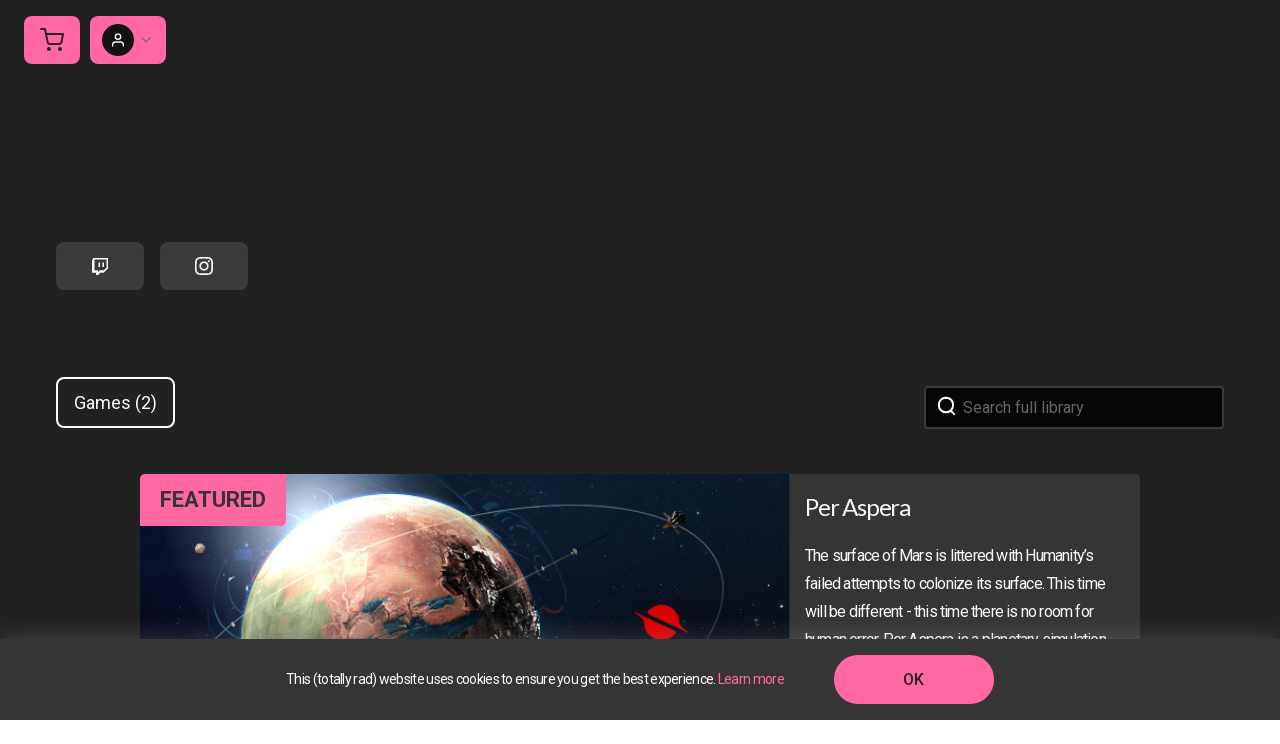

--- FILE ---
content_type: text/html; charset=utf-8
request_url: https://www.nexus.gg/sb
body_size: 15138
content:
<!DOCTYPE html><html lang="en" class="h-full scroll-smooth bg-white antialiased"><head><meta name="viewport" content="width=device-width"/><meta charSet="utf-8"/><title>Nexus</title><meta name="description" content="Official Creator Name game store. Buy official game keys while supporting Creator Name"/><meta itemProp="name" content="Nexus"/><meta itemProp="description" content="Official Creator Name game store. Buy official game keys while supporting Creator Name"/><meta itemProp="image" content="https://nexus-og-image.vercel.app/Creator1.jpeg?profileImageUrl=undefined&amp;nexusUrl=sb"/><meta property="og:url" content="https://www.nexus.gg"/><meta property="og:type" content="website"/><meta property="og:title" content="Creator Name&#x27;s Game Store"/><meta property="og:description" content="Official Creator Name game store. Buy official game keys while supporting Creator Name"/><meta property="og:image" content="https://nexus-og-image.vercel.app/Creator1.jpeg?profileImageUrl=undefined&amp;nexusUrl=sb"/><meta name="og:site_name" content="https://www.nexus.gg/sb"/><meta name="twitter:card" content="summary_large_image"/><meta name="twitter:title" content="Creator Name&#x27;s Game Store"/><meta name="twitter:description" content="Official Creator Name game store. Buy official game keys while supporting Creator Name"/><meta name="twitter:image" content="https://nexus-og-image.vercel.app/Creator1.jpeg?profileImageUrl=undefined&amp;nexusUrl=sb"/><link rel="apple-touch-icon" sizes="180x180" href="/apple-touch-icon.png"/><link rel="icon" type="image/png" sizes="32x32" href="/favicon-32x32.png"/><link rel="icon" type="image/png" sizes="16x16" href="/favicon-16x16.png"/><link rel="manifest" href="/site.webmanifest"/><link rel="mask-icon" href="/safari-pinned-tab.svg" color="#c769df"/><meta name="msapplication-TileColor" content="#c769df"/><meta name="theme-color" content="#ffffff"/><meta name="next-head-count" content="24"/><link rel="icon" href="/favicon.ico"/><link rel="apple-touch-icon" sizes="180x180" href="/apple-touch-icon.png"/><link rel="icon" type="image/png" sizes="32x32" href="/favicon-32x32.png"/><link rel="icon" type="image/png" sizes="16x16" href="/favicon-16x16.png"/><link rel="manifest" href="/site.webmanifest"/><link rel="mask-icon" href="/safari-pinned-tab.svg" color="#4f2659"/><meta name="msapplication-TileColor" content="#4f2659"/><meta name="theme-color" content="#4f2659"/><link rel="stylesheet" type="text/css" data-href="https://fonts.googleapis.com/css?family=Roboto:300,400,500,600,700&amp;display=swap"/><link rel="stylesheet" type="text/css" data-href="https://fonts.googleapis.com/css?family=Poppins:300,400,500,600,700&amp;display=swap"/><link rel="stylesheet" type="text/css" data-href="https://fonts.googleapis.com/css2?family=Roboto+Condensed:wght@700&amp;display=swap"/><link rel="stylesheet" type="text/css" data-href="https://fonts.googleapis.com/css2?family=Source+Sans+Pro:wght@300;400&amp;display=swap"/><link rel="stylesheet" type="text/css" data-href="https://fonts.googleapis.com/css2?family=Montserrat:wght@300;400;700&amp;display=swap"/><link rel="stylesheet" type="text/css" data-href="https://fonts.googleapis.com/css2?family=Alegreya+SC:wght@400;700&amp;family=Alegreya:wght@400;700&amp;family=Allerta:wght@400;700&amp;family=Rajdhani:wght@400;700&amp;family=Lato:wght@400;700&amp;family=Ubuntu:wght@400;700&amp;family=Black+Ops+One:wght@400;700&amp;display=swap"/><link rel="stylesheet" type="text/css" data-href="https://fonts.googleapis.com/css2?family=Oswald:wght@400;700&amp;family=Bangers:wght@400;700&amp;family=Permanent+Marker:wght@400;700&amp;display=swap"/><link rel="stylesheet" type="text/css" data-href="https://fonts.googleapis.com/css2?family=EB+Garamond:wght@400;700&amp;family=Cinzel:wght@400;700&amp;family=Fauna+One&amp;family=Oswald:wght@400;700&amp;family=Roboto:wght@400;700&amp;family=Unica+One&amp;display=swap"/><link rel="stylesheet" type="text/css" data-href="https://fonts.googleapis.com/css2?family=Cinzel:wght@400;700&amp;family=EB+Garamond:wght@400;700&amp;family=Hammersmith+One&amp;family=Lato:wght@400;700&amp;family=Open+Sans:wght@400;700&amp;family=Unica+One&amp;display=swap"/><script>window.zESettings = {
                webWidget: {
                  zIndex: 999
                }
              };</script><style id="stitches">--sxs{--sxs:0 nextui-t-bzCiFt}@media{:root,.nextui-t-bzCiFt{--nextui-fonts-sans:-apple-system, BlinkMacSystemFont, 'Segoe UI','Roboto', 'Oxygen', 'Ubuntu', 'Cantarell', 'Fira Sans', 'Droid Sans','Helvetica Neue', sans-serif;;--nextui-fonts-mono:Menlo, Monaco, 'Lucida Console', 'Liberation Mono', 'DejaVu Sans Mono', 'Bitstream Vera Sans Mono','Courier New', monospace;;--nextui-fontSizes-xs:0.75rem;--nextui-fontSizes-sm:0.875rem;--nextui-fontSizes-base:1rem;--nextui-fontSizes-md:1rem;--nextui-fontSizes-lg:1.125rem;--nextui-fontSizes-xl:1.25rem;--nextui-fontSizes-2xl:1.5rem;--nextui-fontSizes-3xl:1.875rem;--nextui-fontSizes-4xl:2.25rem;--nextui-fontSizes-5xl:3rem;--nextui-fontSizes-6xl:3.75rem;--nextui-fontSizes-7xl:4.5rem;--nextui-fontSizes-8xl:6rem;--nextui-fontSizes-9xl:8rem;--nextui-fontWeights-hairline:100;--nextui-fontWeights-thin:200;--nextui-fontWeights-light:300;--nextui-fontWeights-normal:400;--nextui-fontWeights-medium:500;--nextui-fontWeights-semibold:600;--nextui-fontWeights-bold:700;--nextui-fontWeights-extrabold:800;--nextui-fontWeights-black:900;--nextui-lineHeights-xs:1;--nextui-lineHeights-sm:1.25;--nextui-lineHeights-base:1.5;--nextui-lineHeights-md:1.5;--nextui-lineHeights-lg:1.75;--nextui-lineHeights-xl:1.75;--nextui-lineHeights-2xl:2;--nextui-lineHeights-3xl:2.25;--nextui-lineHeights-4xl:2.5;--nextui-lineHeights-5xl:1;--nextui-lineHeights-6xl:1;--nextui-lineHeights-7xl:1;--nextui-lineHeights-8xl:1;--nextui-lineHeights-9xl:1;--nextui-letterSpacings-tighter:-0.05em;--nextui-letterSpacings-tight:-0.025em;--nextui-letterSpacings-normal:0;--nextui-letterSpacings-wide:0.025em;--nextui-letterSpacings-wider:0.05em;--nextui-letterSpacings-widest:0.1em;--nextui-space-0:0rem;--nextui-space-1:0.125rem;--nextui-space-2:0.25rem;--nextui-space-3:0.375rem;--nextui-space-4:0.5rem;--nextui-space-5:0.625rem;--nextui-space-6:0.75rem;--nextui-space-7:0.875rem;--nextui-space-8:1rem;--nextui-space-9:1.25rem;--nextui-space-10:1.5rem;--nextui-space-11:1.75rem;--nextui-space-12:2rem;--nextui-space-13:2.25rem;--nextui-space-14:2.5rem;--nextui-space-15:2.75rem;--nextui-space-16:3rem;--nextui-space-17:3.5rem;--nextui-space-18:4rem;--nextui-space-20:5rem;--nextui-space-24:6rem;--nextui-space-28:7rem;--nextui-space-32:8rem;--nextui-space-36:9rem;--nextui-space-40:10rem;--nextui-space-44:11rem;--nextui-space-48:12rem;--nextui-space-52:13rem;--nextui-space-56:14rem;--nextui-space-60:15rem;--nextui-space-64:16rem;--nextui-space-72:18rem;--nextui-space-80:20rem;--nextui-space-96:24rem;--nextui-space-xs:0.5rem;--nextui-space-sm:0.75rem;--nextui-space-md:1rem;--nextui-space-lg:1.25rem;--nextui-space-xl:2.25rem;--nextui-space-2xl:3rem;--nextui-space-3xl:5rem;--nextui-space-4xl:10rem;--nextui-space-5xl:14rem;--nextui-space-6xl:18rem;--nextui-space-7xl:24rem;--nextui-space-8xl:32rem;--nextui-space-9xl:40rem;--nextui-space-min:min-content;--nextui-space-max:max-content;--nextui-space-fit:fit-content;--nextui-space-screen:100vw;--nextui-space-full:100%;--nextui-space-px:1px;--nextui-radii-xs:7px;--nextui-radii-sm:9px;--nextui-radii-md:12px;--nextui-radii-base:14px;--nextui-radii-lg:14px;--nextui-radii-xl:18px;--nextui-radii-2xl:24px;--nextui-radii-3xl:32px;--nextui-radii-squared:33%;--nextui-radii-rounded:50%;--nextui-radii-pill:9999px;--nextui-zIndices-1:100;--nextui-zIndices-2:200;--nextui-zIndices-3:300;--nextui-zIndices-4:400;--nextui-zIndices-5:500;--nextui-zIndices-10:1000;--nextui-zIndices-max:9999;--nextui-borderWeights-light:1px;--nextui-borderWeights-normal:2px;--nextui-borderWeights-bold:3px;--nextui-borderWeights-extrabold:4px;--nextui-borderWeights-black:5px;--nextui-transitions-default:all 250ms ease;--nextui-transitions-button:background 0.25s ease 0s, color 0.25s ease 0s, border-color 0.25s ease 0s, box-shadow 0.25s ease 0s, transform 0.25s ease 0s, opacity 0.25s ease 0s;--nextui-transitions-avatar:box-shadow 0.25s ease 0s, opacity 0.25s ease 0s;--nextui-transitions-card:transform 0.25s ease 0s, filter 0.25s ease 0s, box-shadow 0.25s ease 0s;--nextui-transitions-dropdownItem:background 0.12s ease, transform 0.12s ease, color 0.12s ease, box-shadow 0.12s ease 0s;--nextui-breakpoints-xs:650px;--nextui-breakpoints-sm:960px;--nextui-breakpoints-md:1280px;--nextui-breakpoints-lg:1400px;--nextui-breakpoints-xl:1920px;--nextui-colors-white:#ffffff;--nextui-colors-black:#000000;--nextui-colors-primaryLight:var(--nextui-colors-blue200);--nextui-colors-primaryLightHover:var(--nextui-colors-blue300);--nextui-colors-primaryLightActive:var(--nextui-colors-blue400);--nextui-colors-primaryLightContrast:var(--nextui-colors-blue600);--nextui-colors-primary:var(--nextui-colors-blue600);--nextui-colors-primaryBorder:var(--nextui-colors-blue500);--nextui-colors-primaryBorderHover:var(--nextui-colors-blue600);--nextui-colors-primarySolidHover:var(--nextui-colors-blue700);--nextui-colors-primarySolidContrast:var(--nextui-colors-white);--nextui-colors-primaryShadow:var(--nextui-colors-blue500);--nextui-colors-secondaryLight:var(--nextui-colors-purple200);--nextui-colors-secondaryLightHover:var(--nextui-colors-purple300);--nextui-colors-secondaryLightActive:var(--nextui-colors-purple400);--nextui-colors-secondaryLightContrast:var(--nextui-colors-purple600);--nextui-colors-secondary:var(--nextui-colors-purple600);--nextui-colors-secondaryBorder:var(--nextui-colors-purple500);--nextui-colors-secondaryBorderHover:var(--nextui-colors-purple600);--nextui-colors-secondarySolidHover:var(--nextui-colors-purple700);--nextui-colors-secondarySolidContrast:var(--nextui-colors-white);--nextui-colors-secondaryShadow:var(--nextui-colors-purple500);--nextui-colors-successLight:var(--nextui-colors-green200);--nextui-colors-successLightHover:var(--nextui-colors-green300);--nextui-colors-successLightActive:var(--nextui-colors-green400);--nextui-colors-successLightContrast:var(--nextui-colors-green700);--nextui-colors-success:var(--nextui-colors-green600);--nextui-colors-successBorder:var(--nextui-colors-green500);--nextui-colors-successBorderHover:var(--nextui-colors-green600);--nextui-colors-successSolidHover:var(--nextui-colors-green700);--nextui-colors-successSolidContrast:var(--nextui-colors-white);--nextui-colors-successShadow:var(--nextui-colors-green500);--nextui-colors-warningLight:var(--nextui-colors-yellow200);--nextui-colors-warningLightHover:var(--nextui-colors-yellow300);--nextui-colors-warningLightActive:var(--nextui-colors-yellow400);--nextui-colors-warningLightContrast:var(--nextui-colors-yellow700);--nextui-colors-warning:var(--nextui-colors-yellow600);--nextui-colors-warningBorder:var(--nextui-colors-yellow500);--nextui-colors-warningBorderHover:var(--nextui-colors-yellow600);--nextui-colors-warningSolidHover:var(--nextui-colors-yellow700);--nextui-colors-warningSolidContrast:var(--nextui-colors-white);--nextui-colors-warningShadow:var(--nextui-colors-yellow500);--nextui-colors-errorLight:var(--nextui-colors-red200);--nextui-colors-errorLightHover:var(--nextui-colors-red300);--nextui-colors-errorLightActive:var(--nextui-colors-red400);--nextui-colors-errorLightContrast:var(--nextui-colors-red600);--nextui-colors-error:var(--nextui-colors-red600);--nextui-colors-errorBorder:var(--nextui-colors-red500);--nextui-colors-errorBorderHover:var(--nextui-colors-red600);--nextui-colors-errorSolidHover:var(--nextui-colors-red700);--nextui-colors-errorSolidContrast:var(--nextui-colors-white);--nextui-colors-errorShadow:var(--nextui-colors-red500);--nextui-colors-neutralLight:var(--nextui-colors-gray100);--nextui-colors-neutralLightHover:var(--nextui-colors-gray200);--nextui-colors-neutralLightActive:var(--nextui-colors-gray300);--nextui-colors-neutralLightContrast:var(--nextui-colors-gray800);--nextui-colors-neutral:var(--nextui-colors-gray600);--nextui-colors-neutralBorder:var(--nextui-colors-gray400);--nextui-colors-neutralBorderHover:var(--nextui-colors-gray500);--nextui-colors-neutralSolidHover:var(--nextui-colors-gray600);--nextui-colors-neutralSolidContrast:var(--nextui-colors-white);--nextui-colors-neutralShadow:var(--nextui-colors-gray400);--nextui-colors-gradient:linear-gradient(112deg, var(--nextui-colors-cyan600) -63.59%, var(--nextui-colors-pink600) -20.3%, var(--nextui-colors-blue600) 70.46%);--nextui-colors-accents0:var(--nextui-colors-gray50);--nextui-colors-accents1:var(--nextui-colors-gray100);--nextui-colors-accents2:var(--nextui-colors-gray200);--nextui-colors-accents3:var(--nextui-colors-gray300);--nextui-colors-accents4:var(--nextui-colors-gray400);--nextui-colors-accents5:var(--nextui-colors-gray500);--nextui-colors-accents6:var(--nextui-colors-gray600);--nextui-colors-accents7:var(--nextui-colors-gray700);--nextui-colors-accents8:var(--nextui-colors-gray800);--nextui-colors-accents9:var(--nextui-colors-gray900);--nextui-colors-background:var(--nextui-colors-white);--nextui-colors-backgroundAlpha:rgba(255, 255, 255, 0.8);--nextui-colors-foreground:var(--nextui-colors-black);--nextui-colors-backgroundContrast:var(--nextui-colors-white);--nextui-colors-blue50:#EDF5FF;--nextui-colors-blue100:#E1EFFF;--nextui-colors-blue200:#CEE4FE;--nextui-colors-blue300:#B7D5F8;--nextui-colors-blue400:#96C1F2;--nextui-colors-blue500:#5EA2EF;--nextui-colors-blue600:#0072F5;--nextui-colors-blue700:#005FCC;--nextui-colors-blue800:#004799;--nextui-colors-blue900:#00254D;--nextui-colors-purple50:#F7F2FD;--nextui-colors-purple100:#F1E8FB;--nextui-colors-purple200:#EADCF8;--nextui-colors-purple300:#E0CBF5;--nextui-colors-purple400:#D1B1F0;--nextui-colors-purple500:#BC8EE9;--nextui-colors-purple600:#7828C8;--nextui-colors-purple700:#6622AA;--nextui-colors-purple800:#4D1980;--nextui-colors-purple900:#290E44;--nextui-colors-green50:#F1FDF7;--nextui-colors-green100:#E8FCF1;--nextui-colors-green200:#DAFBE8;--nextui-colors-green300:#C8F9DD;--nextui-colors-green400:#ADF5CC;--nextui-colors-green500:#88F1B6;--nextui-colors-green600:#17C964;--nextui-colors-green700:#13A452;--nextui-colors-green800:#108944;--nextui-colors-green900:#06371B;--nextui-colors-yellow50:#FEF9F0;--nextui-colors-yellow100:#FEF5E7;--nextui-colors-yellow200:#FDEFD8;--nextui-colors-yellow300:#FCE7C5;--nextui-colors-yellow400:#FBDBA7;--nextui-colors-yellow500:#F9CB80;--nextui-colors-yellow600:#F5A524;--nextui-colors-yellow700:#B97509;--nextui-colors-yellow800:#925D07;--nextui-colors-yellow900:#4E3104;--nextui-colors-red50:#FEF0F5;--nextui-colors-red100:#FEE7EF;--nextui-colors-red200:#FDD8E5;--nextui-colors-red300:#FCC5D8;--nextui-colors-red400:#FAA8C5;--nextui-colors-red500:#F881AB;--nextui-colors-red600:#F31260;--nextui-colors-red700:#B80A47;--nextui-colors-red800:#910838;--nextui-colors-red900:#4E041E;--nextui-colors-cyan50:#F0FCFF;--nextui-colors-cyan100:#E6FAFE;--nextui-colors-cyan200:#D7F8FE;--nextui-colors-cyan300:#C3F4FD;--nextui-colors-cyan400:#A5EEFD;--nextui-colors-cyan500:#7EE7FC;--nextui-colors-cyan600:#06B7DB;--nextui-colors-cyan700:#09AACD;--nextui-colors-cyan800:#0E8AAA;--nextui-colors-cyan900:#053B48;--nextui-colors-pink50:#FFF0FB;--nextui-colors-pink100:#FFE5F8;--nextui-colors-pink200:#FFD6F3;--nextui-colors-pink300:#FFC2EE;--nextui-colors-pink400:#FFA3E5;--nextui-colors-pink500:#FF7AD9;--nextui-colors-pink600:#FF4ECD;--nextui-colors-pink700:#D6009A;--nextui-colors-pink800:#B80084;--nextui-colors-pink900:#4D0037;--nextui-colors-gray50:#F1F3F5;--nextui-colors-gray100:#ECEEF0;--nextui-colors-gray200:#E6E8EB;--nextui-colors-gray300:#DFE3E6;--nextui-colors-gray400:#D7DBDF;--nextui-colors-gray500:#C1C8CD;--nextui-colors-gray600:#889096;--nextui-colors-gray700:#7E868C;--nextui-colors-gray800:#687076;--nextui-colors-gray900:#11181C;--nextui-colors-textLight:rgba(17,24,28,0.2);--nextui-colors-text:var(--nextui-colors-gray900);--nextui-colors-linkLight:rgba(0,114,245,0.2);--nextui-colors-link:var(--nextui-colors-blue600);--nextui-colors-codeLight:var(--nextui-colors-pink100);--nextui-colors-code:var(--nextui-colors-pink600);--nextui-colors-selection:var(--nextui-colors-blue200);--nextui-colors-border:rgba(0, 0, 0, 0.15);--nextui-shadows-xs:0 2px 8px 1px rgb(104 112 118 / 0.07), 0 1px 1px -1px rgb(104 112 118 / 0.04);--nextui-shadows-sm:0 2px 8px 2px rgb(104 112 118 / 0.07), 0 2px 4px -1px rgb(104 112 118 / 0.04);--nextui-shadows-md:0 12px 20px 6px rgb(104 112 118 / 0.08);--nextui-shadows-lg:0 12px 34px 6px rgb(104 112 118 / 0.18);--nextui-shadows-xl:0 25px 65px 0px rgb(104 112 118 / 0.35);--nextui-dropShadows-xs:drop-shadow(0 2px 4px rgb(104 112 118 / 0.07)) drop-shadow(0 1px 1px rgb(104 112 118 / 0.04));--nextui-dropShadows-sm:drop-shadow(0 2px 8px rgb(104 112 118 / 0.07)) drop-shadow(0 2px 4px rgb(104 112 118 / 0.04));--nextui-dropShadows-md:drop-shadow(0 4px 12px rgb(104 112 118 / 0.08)) drop-shadow(0 20px 8px rgb(104 112 118 / 0.04));--nextui-dropShadows-lg:drop-shadow(0 12px 24px rgb(104 112 118 / 0.15)) drop-shadow(0 12px 14px rgb(104 112 118 / 0.1));--nextui-dropShadows-xl:drop-shadow(0 25px 34px rgb(104 112 118 / 0.35))}}--sxs{--sxs:1 nextui-k-dPxXDy nextui-k-jjQGhG nextui-k-eKsxVP nextui-k-fehnNV nextui-k-dSVASG nextui-k-fLOxFp nextui-k-dmXpPl nextui-k-jomPcb nextui-k-itSsug nextui-k-kczHuk nextui-k-gWfstQ nextui-k-jvYHWg nextui-k-khapXo nextui-k-jtoOCl nextui-k-coIGzE nextui-k-gJKQzh nextui-k-fyNack nextui-k-fAlzUo nextui-k-dfOUfo nextui-k-AVtYN eKDgFc}@media{@keyframes nextui-k-dPxXDy{0%{opacity:0;transform:scale(0.25)}30%{opacity:1}80%{opacity:0.5}100%{transform:scale(28);opacity:0}}@keyframes nextui-k-jjQGhG{0%{background-position:200% 0}to{background-position:-200% 0}}@keyframes nextui-k-eKsxVP{0%{opacity:1}100%{opacity:0.15}}@keyframes nextui-k-fehnNV{0%{transform:rotate(0deg)}100%{transform:rotate(360deg)}}@keyframes nextui-k-dSVASG{0%{transform:translate(0px, 0px)}50%{transform:translate(0, calc(calc(var(--nextui--loadingSize)*-1) * 1.4))}100%{transform:translate(0px, 0px)}}@keyframes nextui-k-fLOxFp{0%{opacity:0.2}20%{opacity:1}100%{opacity:0.2}}@keyframes nextui-k-dmXpPl{0%{-webkit-backdrop-filter:saturate(0%) blur(0);backdrop-filter:saturate(0%) blur(0)}}@keyframes nextui-k-jomPcb{0%{opacity:0}}@keyframes nextui-k-itSsug{0%{left:-40%}100%{left:100%}}@keyframes nextui-k-kczHuk{0%{transform:scale(1)}60%{transform:scale(var(--nextui--paginationScaleTransform))}100%{transform:scale(1)}}@keyframes nextui-k-gWfstQ{100%{stroke-dashoffset:0}}@keyframes nextui-k-jvYHWg{0%{opacity:0;transform:scale(0.2) translate(50%, -50%)}60%{opacity:0.75;transform:scale(1.2) translate(50%, -50%)}100%{opacity:1;transform:scale(1) translate(50%, -50%)}}@keyframes nextui-k-khapXo{0%{opacity:1;transform:scale(1) translate(50%, -50%)}100%{opacity:0;transform:scale(0.2) translate(50%, -50%)}}@keyframes nextui-k-jtoOCl{0%{opacity:0;transform:scale(0.2) translate(-50%, -50%)}60%{opacity:0.75;transform:scale(1.2) translate(-50%, -50%)}100%{opacity:1;transform:scale(1) translate(-50%, -50%)}}@keyframes nextui-k-coIGzE{0%{opacity:1;transform:scale(1) translate(-50%, -50%)}100%{opacity:0;transform:scale(0.2) translate(-50%, -50%)}}@keyframes nextui-k-gJKQzh{0%{opacity:0;transform:scale(0.2) translate(50%, 50%)}60%{opacity:0.75;transform:scale(1.2) translate(50%, 50%)}100%{opacity:1;transform:scale(1) translate(50%, 50%)}}@keyframes nextui-k-fyNack{0%{opacity:1;transform:scale(1) translate(50%, 50%)}100%{opacity:0;transform:scale(0.2) translate(50%, 50%)}}@keyframes nextui-k-fAlzUo{0%{opacity:0;transform:scale(0.2) translate(-50%, 50%)}60%{opacity:0.75;transform:scale(1.2) translate(-50%, 50%)}100%{opacity:1;transform:scale(1) translate(-50%, 50%)}}@keyframes nextui-k-dfOUfo{0%{opacity:1;transform:scale(1) translate(-50%, 50%)}100%{opacity:0;transform:scale(0.2) translate(-50%, 50%)}}@keyframes nextui-k-AVtYN{0%{opacity:1}50%{opacity:0.4;transform:scale(0.5)}100%{opacity:1}}*,*:before,*:after{box-sizing:border-box;text-rendering:geometricPrecision;-webkit-tap-highlight-color:transparent}html{font-size:var(--nextui-fontSizes-base)}body{margin:0;padding:0;min-height:100%;position:relative;overflow-x:hidden;-webkit-font-smoothing:antialiased;-moz-osx-font-smoothing:grayscale;text-rendering:optimizeLegibility;font-size:var(--nextui-fontSizes-base);line-height:var(--nextui-lineHeights-md);font-family:var(--nextui-fonts-sans)}html,body{background-color:var(--nextui-colors-background);color:var(--nextui-colors-text)}p,small{color:inherit;letter-spacing:var(--nextui-letterSpacings-tighter);font-weight:var(--nextui-fontWeights-normal);font-family:var(--nextui-fonts-sans)}p{font-size:var(--nextui-fontSizes-base);line-height:var(--nextui-lineHeights-lg)}small{margin:0;line-height:var(--nextui-lineHeights-xs);font-size:var(--nextui-fontSizes-xs)}b{font-weight:var(--nextui-fontWeights-semibold)}span{font-size:inherit;color:inherit;font-weight:inherit}img{max-width:100%}a{cursor:pointer;font-size:inherit;-webkit-touch-callout:none;-webkit-tap-highlight-color:rgba(0, 0, 0, 0);-webkit-box-align:center;align-items:center;color:var(--nextui-colors-link);text-decoration:none}a:hover{text-decoration:none}ul,ol{padding:0;list-style-type:none;margin:var(--nextui-space-sm) var(--nextui-space-sm) var(--nextui-space-sm) var(--nextui-space-lg);color:var(--nextui-colors-foreground)}ol{list-style-type:decimal}li{margin-bottom:var(--nextui-space-5);font-size:var(--nextui-fontSizes-base);line-height:var(--nextui-lineHeights-lg)}h1,h2,h3,h4,h5,h6{color:inherit;margin:0 0 var(--nextui-space-5) 0}h1{letter-spacing:var(--nextui-letterSpacings-tighter);font-size:var(--nextui-fontSizes-5xl);line-height:var(--nextui-lineHeights-md);font-weight:var(--nextui-fontWeights-bold)}h2{letter-spacing:var(--nextui-letterSpacings-tighter);font-size:var(--nextui-fontSizes-4xl);font-weight:var(--nextui-fontWeights-semibold)}h3{letter-spacing:var(--nextui-letterSpacings-tighter);font-size:var(--nextui-fontSizes-2xl);font-weight:var(--nextui-fontWeights-semibold)}h4{letter-spacing:var(--nextui-letterSpacings-tighter);font-size:var(--nextui-fontSizes-xl);font-weight:var(--nextui-fontWeights-semibold)}h5{letter-spacing:var(--nextui-letterSpacings-tight);font-size:var(--nextui-fontSizes-md);font-weight:var(--nextui-fontWeights-semibold)}h6{letter-spacing:var(--nextui-letterSpacings-tight);font-size:var(--nextui-fontSizes-sm);font-weight:var(--nextui-fontWeights-semibold)}button,input,select,textarea{font-family:inherit;font-size:inherit;line-height:inherit;color:inherit;margin:0}button:focus,input:focus,select:focus,textarea:focus{outline:none}code{color:var(--nextui-colors-code);padding:var(--nextui-space-1) var(--nextui-space-2);border-radius:var(--nextui-radii-xs);background:var(--nextui-colors-codeLight);font-family:var(--nextui-fonts-mono);font-size:var(--nextui-fontSizes-sm);white-space:pre-wrap;transition:opacity 0.25s ease 0s}code:hover{opacity:0.8}pre{overflow:auto;white-space:pre;text-align:left;font-size:var(--nextui-fontSizes-sm);border-radius:var(--nextui-radii-lg);padding:var(--nextui-space-md) var(--nextui-space-lg);margin:var(--nextui-space-lg) 0;font-family:var(--nextui-fonts-mono);line-height:var(--nextui-lineHeights-md);webkit-overflow-scrolling:touch}pre code{color:var(--nextui-colors-foreground);font-size:var(--nextui-fontSizes-sm);line-height:var(--nextui-lineHeights-sm);white-space:pre}pre code:before,pre code:after{display:none}pre p{margin:0}pre::-webkit-scrollbar{display:none;width:0;height:0;background:transparent}hr{background:var(--nextui-colors-border);border-color:transparent;border-width:0px;border-style:none;height:1px}details{background-color:var(--nextui-colors-accents1);border:none}details:focus,details:hover,details:active{outline:none}summary{cursor:pointer;-webkit-user-select:none;user-select:none;list-style:none;outline:none}summary::-webkit-details-marker,summary::before{display:none}summary::-moz-list-bullet{font-size:0}summary:focus,summary:hover,summary:active{outline:none;list-style:none}::selection{background-color:var(--nextui-colors-selection)}blockquote{padding:var(--nextui-space-md) var(--nextui-space-lg);color:var(--nextui-colors-accents7);background-color:var(--nextui-colors-accents0);border-radius:var(--nextui-radii-lg);margin:var(--nextui-space-10) 0}blockquote *:first-child{margin-top:0}blockquote *:last-child{margin-bottom:0}kbd{width:-moz-fit-content;width:fit-content;text-align:center;display:inline-block;color:var(--nextui-colors-accents8);background:var(--nextui-colors-accents0);border:1px solid var(--nextui-colors-border);box-shadow:0 0 1px 0 rgb(0 0 0 / 14%);font-family:var(--nextui-fonts-sans);border-radius:5px;padding:var(--nextui-space-1) var(--nextui-space-3);margin-left:var(--nextui-space-1);margin-right:var(--nextui-space-1);line-height:var(--nextui-lineHeights-sm);font-size:var(--nextui-fontSizes-sm)}kbd + kbd{margin-left:var(--nextui-space-2)}dl,dd,hr,figure,p{margin:0}}</style><link rel="preload" href="/_next/static/css/27dce9a03d657c84.css" as="style"/><link rel="stylesheet" href="/_next/static/css/27dce9a03d657c84.css" data-n-g=""/><noscript data-n-css=""></noscript><script defer="" nomodule="" src="/_next/static/chunks/polyfills-5cd94c89d3acac5f.js"></script><script src="/_next/static/chunks/webpack-9aebc15829cc0929.js" defer=""></script><script src="/_next/static/chunks/framework-81942bc1e06a8d22.js" defer=""></script><script src="/_next/static/chunks/main-4518d572b1ff7494.js" defer=""></script><script src="/_next/static/chunks/pages/_app-7ce7967ff198b730.js" defer=""></script><script src="/_next/static/chunks/849baa33-d76771382add600f.js" defer=""></script><script src="/_next/static/chunks/456144eb-710ec8fa3eb58343.js" defer=""></script><script src="/_next/static/chunks/1356-213a5684bc77e9d2.js" defer=""></script><script src="/_next/static/chunks/1436-b8135639a05621d0.js" defer=""></script><script src="/_next/static/chunks/1402-391c1427097f7d51.js" defer=""></script><script src="/_next/static/chunks/6655-9ba734103eb61d49.js" defer=""></script><script src="/_next/static/chunks/6253-fe7723b7db86c271.js" defer=""></script><script src="/_next/static/chunks/1234-b2d9f5370e095374.js" defer=""></script><script src="/_next/static/chunks/8554-287b84738c8cd910.js" defer=""></script><script src="/_next/static/chunks/5774-ce96fcced2ff3b84.js" defer=""></script><script src="/_next/static/chunks/3140-a4ec980605e99fc2.js" defer=""></script><script src="/_next/static/chunks/3853-3b756d2a22b47fd1.js" defer=""></script><script src="/_next/static/chunks/6035-86d9cd3deef33634.js" defer=""></script><script src="/_next/static/chunks/5619-d84875cb80f7f01f.js" defer=""></script><script src="/_next/static/chunks/4606-00bbc469ca9361f6.js" defer=""></script><script src="/_next/static/chunks/2940-a493bbcc864d3811.js" defer=""></script><script src="/_next/static/chunks/2400-313f6a0c81b16bcb.js" defer=""></script><script src="/_next/static/chunks/3409-0cd3d28151350c96.js" defer=""></script><script src="/_next/static/chunks/2703-a7eea4295cd61dfc.js" defer=""></script><script src="/_next/static/chunks/4371-60d90a9a0a0fc785.js" defer=""></script><script src="/_next/static/chunks/3174-87c5e7417c57ac4c.js" defer=""></script><script src="/_next/static/chunks/4319-09ab301eaeb5b1ef.js" defer=""></script><script src="/_next/static/chunks/2548-9ae9fe390a108000.js" defer=""></script><script src="/_next/static/chunks/6105-2f33cde76d7a764c.js" defer=""></script><script src="/_next/static/chunks/9432-2c63ea9236adcab4.js" defer=""></script><script src="/_next/static/chunks/8200-9c2c019e106c5b20.js" defer=""></script><script src="/_next/static/chunks/1769-225a335b33df05e8.js" defer=""></script><script src="/_next/static/chunks/8838-9bf1624df33225e5.js" defer=""></script><script src="/_next/static/chunks/794-766860fae0a9a761.js" defer=""></script><script src="/_next/static/chunks/pages/%5BnexusURL%5D-e71d30223e35329e.js" defer=""></script><script src="/_next/static/q1hin4AcuNMWAL-2IMVPW/_buildManifest.js" defer=""></script><script src="/_next/static/q1hin4AcuNMWAL-2IMVPW/_ssgManifest.js" defer=""></script><script src="/_next/static/q1hin4AcuNMWAL-2IMVPW/_middlewareManifest.js" defer=""></script><link rel="stylesheet" href="https://fonts.googleapis.com/css?family=Roboto:300,400,500,600,700&display=swap"/><link rel="stylesheet" href="https://fonts.googleapis.com/css?family=Poppins:300,400,500,600,700&display=swap"/><link rel="stylesheet" href="https://fonts.googleapis.com/css2?family=Roboto+Condensed:wght@700&display=swap"/><link rel="stylesheet" href="https://fonts.googleapis.com/css2?family=Source+Sans+Pro:wght@300;400&display=swap"/><link rel="stylesheet" href="https://fonts.googleapis.com/css2?family=Montserrat:wght@300;400;700&display=swap"/><link rel="stylesheet" href="https://fonts.googleapis.com/css2?family=Alegreya+SC:wght@400;700&family=Alegreya:wght@400;700&family=Allerta:wght@400;700&family=Rajdhani:wght@400;700&family=Lato:wght@400;700&family=Ubuntu:wght@400;700&family=Black+Ops+One:wght@400;700&display=swap"/><link rel="stylesheet" href="https://fonts.googleapis.com/css2?family=Oswald:wght@400;700&family=Bangers:wght@400;700&family=Permanent+Marker:wght@400;700&display=swap"/><link rel="stylesheet" href="https://fonts.googleapis.com/css2?family=EB+Garamond:wght@400;700&family=Cinzel:wght@400;700&family=Fauna+One&family=Oswald:wght@400;700&family=Roboto:wght@400;700&family=Unica+One&display=swap"/><link rel="stylesheet" href="https://fonts.googleapis.com/css2?family=Cinzel:wght@400;700&family=EB+Garamond:wght@400;700&family=Hammersmith+One&family=Lato:wght@400;700&family=Open+Sans:wght@400;700&family=Unica+One&display=swap"/></head><body><noscript><iframe src="https://www.googletagmanager.com/ns.html?id=GTM-WL4Q22K"
              height="0" width="0" style="display:none;visibility:hidden"></iframe></noscript><script>(function(G,m,s,g,h,t){G.gsght=G.gsght||function(){
(G.gsght.q=G.gsght.q||[]).push(arguments)},G.gsght.q=[],G.gsght.h=1*new Date();
h=m.createElement(s),t=m.getElementsByTagName(s)[0];h.async=1;h.src=g;t.parentNode.insertBefore(h,t)
})(window,document,'script','https://cdn.gsght.com/sdk.js');</script><div id="__next" data-reactroot=""><style data-emotion="css-global gbavip">*{box-sizing:border-box;}html{height:100%;font-size:16px;scroll-behavior:smooth;}body{height:100%;margin:0;font-family:Roboto;color:#48304e;}img{object-fit:cover;max-width:100%;}#__next{min-height:100%;min-width:100%;display:grid;overflow:hidden;}:target:before{content:"";display:block;height:100px;margin:-100px 0 0;}</style><style data-emotion="css-global bx41zg">.weglot-hidden{display:none!important;}</style><div data-overlay-container="true"><style data-emotion="css 47brd2">.css-47brd2{display:grid;grid-template-columns:0 1fr;grid-template-rows:1fr max-content;grid-template-areas:"navigation main" "navigation footer";min-height:100vh;}@media (min-width: 990px){.css-47brd2{grid-template-columns:max-content 1fr;}}</style><div class="css-47brd2 e1mhjg0u0"></div><style data-emotion="css 8dnn">.css-8dnn{margin-top:calc(
        110px + 73px +
          0.25rem
      );}</style><style data-emotion-css="xg5s2c">.css-xg5s2c{box-sizing:border-box;max-height:100%;max-width:100%;overflow:hidden;padding:8px;pointer-events:none;position:fixed;z-index:1000;top:0;right:0;}</style><div class="css-8dnn css-xg5s2c"></div></div></div><script id="__NEXT_DATA__" type="application/json">{"props":{"pageProps":{"fallback":{"https://api.nexus.gg/v1/store/nexus/managed-pages":[{"slug":"wonder-wars","collection":"landing_pages"},{"slug":"features","collection":"page"},{"slug":"smash-karts","collection":"landing_pages"},{"slug":"build-vs-partner","collection":"page"},{"slug":"rumble-club","collection":"landing_pages"},{"slug":"zaks-special-page","collection":"page"},{"slug":"monstercat","collection":"landing_pages"},{"slug":"project-loki","collection":"landing_pages"},{"slug":"pc-creator-programs","collection":"page"},{"slug":"mobile-creator-programs","collection":"page"},{"slug":"console-creator-programs","collection":"page"},{"slug":"executive-producer","collection":"page"},{"slug":"game-developer","collection":"page"},{"slug":"monetization-manager","collection":"page"},{"slug":"marketer","collection":"page"},{"slug":"project-loki-creator-program-accepted","collection":"page"},{"slug":"supervive","collection":"landing_pages"},{"slug":"project-loki-creator-program-denied","collection":"page"},{"slug":"project-loki-creator-program-pending","collection":"page"},{"slug":"fastspring","collection":"page"},{"slug":"heartwood-online","collection":"landing_pages"},{"slug":"gridpunk","collection":"landing_pages"},{"slug":"soul-knight-prequel","collection":"landing_pages"},{"slug":"ryan-test-publanding","collection":"page"},{"slug":"hunt-royale","collection":"landing_pages"},{"slug":"slapshot-rebound","collection":"landing_pages"},{"slug":"nascar-manager","collection":"landing_pages"},{"slug":"pixel-starships","collection":"landing_pages"},{"slug":"bloons-card-storm","collection":"landing_pages"},{"slug":"dead-ahead-zombie-warfare","collection":"landing_pages"},{"slug":"rivals-of-aether-ii","collection":"landing_pages"},{"slug":"ritual-night","collection":"landing_pages"},{"slug":"eternium","collection":"landing_pages"},{"slug":"spectre-divide","collection":"landing_pages"},{"slug":"gorilla-tag","collection":"landing_pages"},{"slug":"389ee00c6bce49a4b5f69c26e477cf05","collection":"landing_pages"},{"slug":"backpacker-go","collection":"landing_pages"},{"slug":"marbles-on-stream","collection":"landing_pages"},{"slug":"idle-slayer","collection":"landing_pages"},{"slug":"winked","collection":"landing_pages"},{"slug":"combat-master","collection":"landing_pages"},{"slug":"splitgate-2","collection":"landing_pages"},{"slug":"the-tower","collection":"landing_pages"},{"slug":"bounty-bash","collection":"landing_pages"},{"slug":"marvel-contest-of-champions","collection":"landing_pages"},{"slug":"super-auto-pets","collection":"landing_pages"},{"slug":"spongebob-td","collection":"landing_pages"},{"slug":"tumble-troopers","collection":"landing_pages"},{"slug":"critical-ops","collection":"landing_pages"},{"slug":"grimguard-tactics","collection":"landing_pages"},{"slug":"draw-and-guess","collection":"landing_pages"},{"slug":"fightland","collection":"landing_pages"},{"slug":"blue-protocol-star-resonance","collection":"landing_pages"},{"slug":"milky-way-idle","collection":"landing_pages"}],"https://api.nexus.gg/v1/store/nexus/url/sb":{"launchChecklist":["Create account"],"id":15,"uuid":"Pu1mtpTgZEiC0Z0gaMP0k","allowCreatorCodes":false,"attributionGroupId":null,"bannerImageKey":null,"charityId":null,"charityPercent":null,"nexusId":42,"nexusNodeType":"Storefront","storefrontWidgetSettings":null,"defaultStorefront":"Games","enableCharity":false,"fullLibrarySearch":true,"generatingAttributionGroupId":null,"generatingPublisherId":null,"googleAnalyticsID":null,"hidden":false,"launchedAt":"2020-04-17T13:44:37.000Z","logoImageKey":null,"nexusIntroduction":"","nexusNodeName":"","notifications":{"email":true,"purchase":true},"paymentProcessor":"FastSpring","paymentProcessorSettings":null,"profileImageKey":null,"promoBannerImageKey":null,"promoLinkURL":"","revSharePercent":0.5,"slug":"sb","status":"Approved","thankYouMessage":"","thankYouVideo":"","themeId":42,"tipLabel":"Tip","tipsEnabled":true,"videoSettings":{"showStream":true,"fallbackType":"Video","showFallback":true,"streamSource":"Twitch","fallbackVideo":{"id":"OIEpL8IhJVo","type":"YouTube","heading":"","timestamp":""}},"youtubeSiteVerify":null,"slugs":[{"id":166486,"uuid":"","createdAt":"2024-10-16T05:18:22.332Z","updatedAt":"2024-10-16T05:18:22.332Z","version":1,"isPrimary":true,"nexusNodeId":15,"slug":"sb"}],"domains":[],"nexus":{"id":42,"uuid":"JSq5iJxqSnYHfSNDZDP1e","acquisitionGroupId":null,"active":true,"name":"Creator Name","paymentProcessorSettings":null,"platformEarnings":0,"platformEarningsThreshold":5000,"platformFeePercent":0.05,"primaryNexusNodeId":15,"publisherId":null,"type":"ContentCreator","publisher":null,"integrations":[{"displayIcon":true,"id":483,"uuid":"GS-jxQc7cwA8ICsGsuNMi","metadata":null,"type":"Twitch","url":"https://twitch.tv/3ate","username":"3ate"},{"displayIcon":true,"id":532,"uuid":"bbR9O9By9hmShaDYmY6jW","metadata":null,"type":"Instagram","url":"https://instagram.com/bate.sa","username":null},{"displayIcon":false,"id":3957,"uuid":"bUwBgLOmpq6E6QNDx3aa0","metadata":null,"type":"Website","url":"https://apple.com","username":null}],"permissionSets":[],"includedPermissionSets":[],"excludedPermissionSets":[]},"charity":null,"theme":{"id":42,"uuid":"QwePnsRhcDPPZe8HS6fFf","createdAt":"2020-06-01T01:11:38.246Z","updatedAt":"2021-03-09T00:39:49.000Z","version":8,"pattern":"","secondaryPattern":null,"layout":{"showBanner":true,"showNavigation":true,"showRevenueCut":true,"showPromoBanner":true,"showIntroduction":true},"nexusId":42,"palette":{"id":63,"uuid":"i_GgQF3lDFToRU4QK7fTg","createdAt":"2021-01-04T09:35:16.397Z","updatedAt":"2021-03-09T00:35:55.000Z","version":12,"brand1":{"a":"#ffcee1","b":"#ff68a2","c":"#ff0263"},"brand2":{"a":"#E6D6E9","b":"#ff68a2","c":"#391D3F"},"brand3":{"a":"#E6D6E9","b":"#4D4D4D","c":"#391D3F"},"brand4":{"a":"#E6D6E9","b":"#ff68a2","c":"#391D3F"},"brand5":null,"categoryId":null,"nexusId":42,"nexusNodeId":15,"name":"Creator Name","ordinal":0,"patternVariation":"dark","surface":{"a":"#151515","b":"#353536","c":"#131313","d":"#212121"},"state":{"error":"#FF7D7D","success":"#439005","warning":"#EB7100"},"text":{"a":"#666666","b":"#FAFAFA","c":"#262626"}},"category":{"component":{"featuredTagType":"ClassicNonGradient","cartDiscountType":"Classic","paletteVariation":{"regionSelect":"brand1.b","gameCardTitle":"text.b","regionSelectText":"text.c"}},"element":{"button":{"showBorder":false,"borderRadius":"30px","gradientBackground":false},"pattern":{"css":"background-repeat: repeat;","display":{"homePage":true,"buyButton":false,"reviewCard":false,"streamContainer":false,"confirmationPage":false},"gradient":true}},"product":{"card":{"normal":{"showBorder":false,"borderColor":null,"borderStyle":null,"borderWidth":null,"imageRadius":"5px","contentRadius":"5px"},"featured":{"showBorder":false,"borderColor":null,"borderStyle":null,"borderWidth":null,"imageRadius":"5px","contentRadius":"5px","showFeaturedTag":true}}},"hidden":false,"id":25,"uuid":"iqDnNnVYRU8b95Y_jyODa","createdAt":"2020-12-16T17:17:52.651Z","updatedAt":"2021-03-09T00:36:10.000Z","version":1,"default":false,"name":"Custom","ordinal":3,"patterns":["Crosshatch","Shapes","Squares"],"secondaryPatterns":null},"font":{"id":9,"uuid":"wzzWUlmNkiTrsnWL3AaEz","createdAt":"2020-12-16T17:19:35.098Z","updatedAt":"2021-03-09T00:36:08.000Z","version":1,"body":{"size":"16px","family":"Lato","weight":"normal"},"header":{"h1":{"size":"38px","weight":"bold"},"h2":{"size":"20px","weight":"bold"},"family":"Roboto"},"ordinal":1}},"customThemePalette":{"id":63,"uuid":"i_GgQF3lDFToRU4QK7fTg","createdAt":"2021-01-04T09:35:16.397Z","updatedAt":"2021-03-09T00:35:55.000Z","version":12,"brand1":{"a":"#ffcee1","b":"#ff68a2","c":"#ff0263"},"brand2":{"a":"#E6D6E9","b":"#ff68a2","c":"#391D3F"},"brand3":{"a":"#E6D6E9","b":"#4D4D4D","c":"#391D3F"},"brand4":{"a":"#E6D6E9","b":"#ff68a2","c":"#391D3F"},"brand5":null,"categoryId":null,"nexusId":42,"nexusNodeId":15,"name":"Creator Name","ordinal":0,"patternVariation":"dark","surface":{"a":"#151515","b":"#353536","c":"#131313","d":"#212121"},"state":{"error":"#FF7D7D","success":"#439005","warning":"#EB7100"},"text":{"a":"#666666","b":"#FAFAFA","c":"#262626"}},"canLaunch":false},"https://api.nexus.gg/v1/store/sku/nexusNode/Pu1mtpTgZEiC0Z0gaMP0k/game/list":[{"id":27011,"uuid":"4-SWjw1yXi46CzKa11-Lm","createdAt":"2021-02-23T10:58:10.545Z","updatedAt":"2021-03-09T00:25:46.000Z","version":2,"enabled":true,"hidden":false,"nexusId":42,"nexusNodeId":15,"ordinal":1,"skuId":1765,"type":"game","sku":{"comingSoon":false,"disabled":false,"hideFromSearch":false,"maxQuantity":2,"valid":true,"id":1765,"uuid":"sFDn_yNpsO-tnfm7-Ts4O","createdAt":"2020-12-01T22:01:12.186Z","updatedAt":"2022-02-26T14:54:52.000Z","version":6,"deleted":false,"detailsId":673,"developer":"Tlön Industries","dlc":false,"earlyAccess":false,"hash":"d3e3ac8aa78a469b98133ba1f20cdf8d","images":["1.jpg","2.jpg","3.jpg","4.jpg","5.jpg","6.jpg","7.jpg","8.jpg","9.jpg"],"isCategory":false,"isTaxable":true,"linuxSupport":false,"macSupport":false,"maxNexusRevSharePercent":1,"name":"Per Aspera","nexusRevSharePercent":0.5,"paymentFeeType":"standard","preorder":false,"normalPrice":29.99,"publisher":"Raw Fury","publisherId":8,"refundable":false,"released":"2020-12-03T00:00:00.000Z","requiresShipping":false,"shortDescription":"The surface of Mars is littered with Humanity’s failed attempts to colonize its surface. This time will be different - this time there is no room for human error. Per Aspera is a planetary simulation game that combines hard science fiction and base building and takes the experience planet-wide. Step into the role of AMI, an Artificial Consciousness with the prime directive of terraforming Mars for human colonization. FEATURES: Balance a complex well of resources to build interconnected structures that span the entire planet. Customize your planet with branching research trees that allow players to tailor their terra","slug":"per-aspera","soldOut":false,"tags":["Indie","Simulation","Strategy"],"type":"game","url":"https://store.steampowered.com/app/803050/Per_Aspera/","vrSupport":false,"vrRequired":false,"vrHeadsets":"","windowsSupport":true,"hideRevShare":false,"syncPriceAndDiscounts":false,"prices":[],"keyProviderMappings":[{"id":670,"uuid":"","createdAt":"2024-03-15T20:34:14.760Z","updatedAt":"2024-03-15T20:34:14.760Z","version":0,"keyProviderId":1096,"ordinal":0,"skuId":1765,"keyProvider":{"id":1096,"uuid":"kzRQioQp7X5ozqpk2dgTN","createdAt":"2020-12-02T18:02:52.298Z","updatedAt":"2021-03-08T23:56:54.000Z","version":1,"deleted":false,"disabled":false,"expectPreorderKeys":false,"keyFormat":"single","name":"per aspera","originatingSkuId":1765,"type":"direct","soldOut":false}}],"platform":{"id":1,"uuid":"7a59a1b2f4b127435d983","createdAt":"2021-04-01T21:40:14.460Z","updatedAt":"2021-04-01T21:40:14.460Z","version":0,"redemptionInstructions":"Steam keys need to be activated via the Steam client. Don't have Steam? You can \u003ca href=\"http://store.steampowered.com/about/\"\u003edownload it for free\u003c/a\u003e, install it, and follow the instructions linked below. If you already have Steam, simply \u003ca href=\"https://support.steampowered.com/kb_article.php?ref=5414-TFBN-1352\"\u003e follow these instructions\u003c/a\u003e.","redemptionLabel":"Steam Key","name":"Steam","iconEnum":"Steam"},"nexusNode":{"launchChecklist":["Create account","Review and add details","Design your Nexus","Add a game, in-game content, or product","Review your settings"],"id":15,"uuid":"Pu1mtpTgZEiC0Z0gaMP0k","createdAt":"2020-06-01T01:11:37.514Z","updatedAt":"2021-03-09T00:26:59.000Z","version":0,"allowCreatorCodes":false,"nexusId":42,"nexusNodeType":"Storefront","defaultStorefront":"Games","enableCharity":false,"fullLibrarySearch":true,"hidden":false,"launchedAt":"2020-04-17T13:44:37.000Z","nexusIntroduction":"","nexusNodeName":"","notifications":{"email":true,"purchase":true},"paymentProcessor":"FastSpring","promoLinkURL":"","revSharePercent":0.5,"slug":"sb","status":"Approved","thankYouMessage":"","thankYouVideo":"","themeId":42,"tipLabel":"Tip","tipsEnabled":true,"totalReferrals":0,"videoSettings":{"showStream":true,"fallbackType":"Video","showFallback":true,"streamSource":"Twitch","fallbackVideo":{"id":"OIEpL8IhJVo","type":"YouTube","heading":"","timestamp":""}},"slugs":[{"id":166486,"uuid":"","createdAt":"2024-10-16T05:18:22.332Z","updatedAt":"2024-10-16T05:18:22.332Z","version":1,"isPrimary":true,"nexusNodeId":15,"slug":"sb"}],"canLaunch":false},"nexus":{"id":42,"uuid":"JSq5iJxqSnYHfSNDZDP1e","createdAt":"2020-04-17T13:44:37.000Z","updatedAt":"2026-01-13T21:54:43.000Z","version":358,"active":true,"hidden":false,"name":"Creator Name","primaryNexusNodeId":15,"type":"ContentCreator"},"activeScheduledPrices":[],"actualPrice":29.99,"paymentFee":0.87,"nexusRevShareAmount":4.5,"nexusPaymentFee":0.44,"revShareAmount":9}},{"id":27008,"uuid":"R2s4ESVYnTqUcbPqexINV","createdAt":"2021-02-23T10:56:33.730Z","updatedAt":"2021-03-09T00:25:46.000Z","version":6,"enabled":true,"hidden":false,"nexusId":42,"nexusNodeId":15,"ordinal":2,"skuId":1406,"type":"game","sku":{"comingSoon":false,"disabled":false,"hideFromSearch":false,"maxQuantity":2,"valid":true,"id":1406,"uuid":"H_svt8cJyamyL-8tXrJlc","createdAt":"2020-09-17T23:09:10.397Z","updatedAt":"2024-08-14T13:25:50.000Z","version":13,"deleted":false,"detailsId":15261,"developer":"Chimeric","dlc":false,"earlyAccess":false,"hash":"7c9e758ab95a47abaec8e3a626462346","images":["1.jpg","2.jpg","3.jpg","4.jpg","5.jpg","6.jpg","7.jpg","8.jpg","9.jpg","10.jpg","11.jpg","12.jpg","13.jpg"],"isCategory":false,"isTaxable":true,"linuxSupport":false,"macSupport":true,"maxNexusRevSharePercent":1,"name":"Nova Drift","nexusRevSharePercent":0.5,"notes":[],"paymentFeeType":"standard","preorder":false,"normalPrice":17.99,"publisher":"Pixeljam","publisherId":6,"refundable":false,"released":"2024-08-12T07:00:00.000Z","requiresShipping":false,"shortDescription":"Nova Drift distills the mechanical depth and strategy of an ARPG into classic arcade space combat. Control an endlessly evolving bio-mechanical ship, face legions of strange and deadly foes, and ride the wake of a dying star across the void.","slug":"nova-drift","soldOut":false,"tags":["Action","Indie","Early Access"],"type":"game","url":"https://store.steampowered.com/app/858210/Nova_Drift/","vrSupport":false,"vrRequired":false,"windowsSupport":true,"hideRevShare":false,"syncPriceAndDiscounts":true,"prices":[],"keyProviderMappings":[{"id":389,"uuid":"","createdAt":"2024-03-15T20:34:14.760Z","updatedAt":"2024-03-15T20:34:14.760Z","version":0,"keyProviderId":732,"ordinal":0,"skuId":1406,"keyProvider":{"id":732,"uuid":"I4G-EStMRe_dxDSlyWvIY","createdAt":"2020-09-14T08:46:07.588Z","updatedAt":"2021-03-08T23:56:42.000Z","version":1,"deleted":false,"disabled":false,"expectPreorderKeys":false,"keyFormat":"single","name":" novadrift","originatingSkuId":1406,"type":"direct","soldOut":false}}],"nexusNode":{"launchChecklist":["Create account","Review and add details","Design your Nexus","Add a game, in-game content, or product","Review your settings"],"id":15,"uuid":"Pu1mtpTgZEiC0Z0gaMP0k","createdAt":"2020-06-01T01:11:37.514Z","updatedAt":"2021-03-09T00:26:59.000Z","version":0,"allowCreatorCodes":false,"nexusId":42,"nexusNodeType":"Storefront","defaultStorefront":"Games","enableCharity":false,"fullLibrarySearch":true,"hidden":false,"launchedAt":"2020-04-17T13:44:37.000Z","nexusIntroduction":"","nexusNodeName":"","notifications":{"email":true,"purchase":true},"paymentProcessor":"FastSpring","promoLinkURL":"","revSharePercent":0.5,"slug":"sb","status":"Approved","thankYouMessage":"","thankYouVideo":"","themeId":42,"tipLabel":"Tip","tipsEnabled":true,"totalReferrals":0,"videoSettings":{"showStream":true,"fallbackType":"Video","showFallback":true,"streamSource":"Twitch","fallbackVideo":{"id":"OIEpL8IhJVo","type":"YouTube","heading":"","timestamp":""}},"slugs":[{"id":166486,"uuid":"","createdAt":"2024-10-16T05:18:22.332Z","updatedAt":"2024-10-16T05:18:22.332Z","version":1,"isPrimary":true,"nexusNodeId":15,"slug":"sb"}],"canLaunch":false},"nexus":{"id":42,"uuid":"JSq5iJxqSnYHfSNDZDP1e","createdAt":"2020-04-17T13:44:37.000Z","updatedAt":"2026-01-13T21:54:43.000Z","version":358,"active":true,"hidden":false,"name":"Creator Name","primaryNexusNodeId":15,"type":"ContentCreator"},"activeScheduledPrices":[],"actualPrice":17.99,"paymentFee":0.52,"nexusRevShareAmount":2.7,"nexusPaymentFee":0.26,"revShareAmount":5.4}}],"https://api.nexus.gg/v1/store/quest/nexus/JSq5iJxqSnYHfSNDZDP1e":[{"id":8,"uuid":"2rD_DdsOgGelWIMOq1EEf","createdAt":"2023-08-04T16:20:33.196Z","updatedAt":"2024-07-30T13:49:48.000Z","version":271,"amount":25,"startsAt":"2023-08-04T18:00:00.000Z","disabled":false,"deleted":false,"description":"Purchase $25 worth of Realm Royale content on Nexus and receive an exclusive avatar for Realm Royale.","title":"Realm Royale Avatar","type":"Product","objectiveType":"Amount","categoryId":6674,"completionCount":270,"objectives":[{"id":11169,"uuid":"CixB5-PaYZ9WmltkJRYCh","skuId":6712,"questId":8,"ordinal":0,"sku":{"comingSoon":false,"disabled":false,"hideFromSearch":false,"maxQuantity":2,"valid":false,"id":6712,"uuid":"18lGpW7iEr67QItXTK0eZ","name":"Six-Shot Cyborg 1","slug":"six-shot-cyborg-1","activeScheduledPrices":[]}},{"id":11170,"uuid":"_5ILryCchzHjx2On4TnWa","skuId":6708,"questId":8,"ordinal":0,"sku":{"comingSoon":false,"disabled":false,"hideFromSearch":false,"maxQuantity":2,"valid":false,"id":6708,"uuid":"22H-j_Mroa8chaZwzOFUy","name":"Adventures Mare","slug":"adventures-mare","activeScheduledPrices":[]}},{"id":11171,"uuid":"Jnxc8dQU2RaQYtY1SbBEk","skuId":6680,"questId":8,"ordinal":0,"sku":{"comingSoon":false,"disabled":false,"hideFromSearch":false,"maxQuantity":2,"valid":false,"id":6680,"uuid":"3cDcGo842SNcisKYVvFFa","name":"15000 Crowns","slug":"realm-royale-15000-crowns","activeScheduledPrices":[]}},{"id":11172,"uuid":"vYfj7OXOiypmPQd43JZcW","skuId":6694,"questId":8,"ordinal":0,"sku":{"comingSoon":false,"disabled":false,"hideFromSearch":false,"maxQuantity":2,"valid":false,"id":6694,"uuid":"4fJ3yg77O8ypQ5s1IV4fc","name":"Sprinkles","slug":"sprinkles","activeScheduledPrices":[]}},{"id":11173,"uuid":"vUZKdKBuKiazrUsq3vUqT","skuId":6713,"questId":8,"ordinal":0,"sku":{"comingSoon":false,"disabled":false,"hideFromSearch":false,"maxQuantity":2,"valid":false,"id":6713,"uuid":"50k5Xu0foIFw-KXJHJVfh","name":"Toxic Assassin","slug":"toxic-assassin","activeScheduledPrices":[]}},{"id":11174,"uuid":"mw9xmUw3d-yUYrNP2A4gz","skuId":6701,"questId":8,"ordinal":0,"sku":{"comingSoon":false,"disabled":false,"hideFromSearch":false,"maxQuantity":2,"valid":false,"id":6701,"uuid":"52MsQNLqCq0QK-Yl2Ii6h","name":"Kunoichi 3","slug":"kunoichi-3","activeScheduledPrices":[]}},{"id":11175,"uuid":"mPZhPiRonMWgD03H3uBId","skuId":6693,"questId":8,"ordinal":0,"sku":{"comingSoon":false,"disabled":false,"hideFromSearch":false,"maxQuantity":2,"valid":false,"id":6693,"uuid":"768Pory-asMfp5TzVBsZR","name":"Coach","slug":"coach","activeScheduledPrices":[]}},{"id":11176,"uuid":"9jgAdt8vIRF36seHB7AXp","skuId":6697,"questId":8,"ordinal":0,"sku":{"comingSoon":false,"disabled":false,"hideFromSearch":false,"maxQuantity":2,"valid":false,"id":6697,"uuid":"86_V7qv1SHqeIdsyulckK","name":"Kaleidoscope","slug":"kaleidoscope","activeScheduledPrices":[]}},{"id":11177,"uuid":"rOFdAovYjAmHukCAVBTkW","skuId":6704,"questId":8,"ordinal":0,"sku":{"comingSoon":false,"disabled":false,"hideFromSearch":false,"maxQuantity":2,"valid":false,"id":6704,"uuid":"8zI1NL27rTM7Q_xWUcZ-N","name":"Executioner Chicken","slug":"executioner-chicken","activeScheduledPrices":[]}},{"id":11178,"uuid":"2Q_J3Z6sEqqzVpmp0JtEp","skuId":6683,"questId":8,"ordinal":0,"sku":{"comingSoon":false,"disabled":false,"hideFromSearch":false,"maxQuantity":2,"valid":false,"id":6683,"uuid":"c4t1rMcMV_wRP18gRio15","name":"2200 Crowns","slug":"realm-royale-2200-crowns","activeScheduledPrices":[]}},{"id":11179,"uuid":"4kVryNT2vAoIkR6LVp_cg","skuId":6698,"questId":8,"ordinal":0,"sku":{"comingSoon":false,"disabled":false,"hideFromSearch":false,"maxQuantity":2,"valid":false,"id":6698,"uuid":"cBg46WzOvSaP7wItM3ZWq","name":"Bezgard","slug":"bezgard","activeScheduledPrices":[]}},{"id":11180,"uuid":"J6BH2AOTr0j32CbzenX4K","skuId":6681,"questId":8,"ordinal":0,"sku":{"comingSoon":false,"disabled":false,"hideFromSearch":false,"maxQuantity":2,"valid":false,"id":6681,"uuid":"fHpRwiDDcGTgklvBvkah8","name":"6500 Crowns","slug":"realm-royale-6500-crowns","activeScheduledPrices":[]}},{"id":11181,"uuid":"FI3oGweX8Ao8ENlVE_c12","skuId":6706,"questId":8,"ordinal":0,"sku":{"comingSoon":false,"disabled":false,"hideFromSearch":false,"maxQuantity":2,"valid":false,"id":6706,"uuid":"fiZKZNb5utp2_YupVPQ-F","name":"Your Highness T1","slug":"your-highness-t1","activeScheduledPrices":[]}},{"id":11182,"uuid":"QpV7FMdJ9fIMRaqV8bL5z","skuId":6682,"questId":8,"ordinal":0,"sku":{"comingSoon":false,"disabled":false,"hideFromSearch":false,"maxQuantity":2,"valid":false,"id":6682,"uuid":"GP6GAFI9omwt7ITyjDGeV","name":"4200 Crowns","slug":"realm-royale-4200-crowns","activeScheduledPrices":[]}},{"id":11183,"uuid":"lAQTylIgE8FN1EO5dtOY7","skuId":6707,"questId":8,"ordinal":0,"sku":{"comingSoon":false,"disabled":false,"hideFromSearch":false,"maxQuantity":2,"valid":false,"id":6707,"uuid":"Hd1xn9-iXNfsrPt6gN8VH","name":"Triple Axel Emote","slug":"triple-axel-emote","activeScheduledPrices":[]}},{"id":11184,"uuid":"TmmjeHJJp6d7Hkqlew6Os","skuId":6711,"questId":8,"ordinal":0,"sku":{"comingSoon":false,"disabled":false,"hideFromSearch":false,"maxQuantity":2,"valid":false,"id":6711,"uuid":"HyrnI9c8eNo3nbmRqr6Vx","name":"Infiltrator Tier 2","slug":"infiltrator-tier-2","activeScheduledPrices":[]}},{"id":11185,"uuid":"kykmPlrEL63ZuAll8o-rY","skuId":6703,"questId":8,"ordinal":0,"sku":{"comingSoon":false,"disabled":false,"hideFromSearch":false,"maxQuantity":2,"valid":false,"id":6703,"uuid":"jrxLGFG3XIbupisAT0BKs","name":"Primal Champion 4","slug":"primal-champion-4","activeScheduledPrices":[]}},{"id":11186,"uuid":"nWS1EOozADIHNNoWUDq4T","skuId":6715,"questId":8,"ordinal":0,"sku":{"comingSoon":false,"disabled":false,"hideFromSearch":false,"maxQuantity":2,"valid":false,"id":6715,"uuid":"Jz6FnkmGugcUgi-0Ws_fN","name":"Black Amethyst","slug":"black-amethyst","activeScheduledPrices":[]}},{"id":11187,"uuid":"Sc1GHzDZ4Mf-SWcY1OfqQ","skuId":6695,"questId":8,"ordinal":0,"sku":{"comingSoon":false,"disabled":false,"hideFromSearch":false,"maxQuantity":2,"valid":false,"id":6695,"uuid":"Kcc2l8FQ8_Bh62lSarFPU","name":"Primarch Chicken","slug":"primarch-chicken","activeScheduledPrices":[]}},{"id":11188,"uuid":"X2q8ZKeJjqg7sN_esCh85","skuId":6714,"questId":8,"ordinal":0,"sku":{"comingSoon":false,"disabled":false,"hideFromSearch":false,"maxQuantity":2,"valid":false,"id":6714,"uuid":"LsR9Db90ts2VL7Hwewen_","name":"Sprocket","slug":"sprocket","activeScheduledPrices":[]}},{"id":11189,"uuid":"QmfONYQ-lxCn8yMf6qVrj","skuId":6710,"questId":8,"ordinal":0,"sku":{"comingSoon":false,"disabled":false,"hideFromSearch":false,"maxQuantity":2,"valid":false,"id":6710,"uuid":"Ml1dO5kWlFNTTYAzB0OQV","name":"Infernal Warhorse","slug":"infernal-warhorse","activeScheduledPrices":[]}},{"id":11190,"uuid":"j3wuz36vWq9NEhC8qU5RV","skuId":6709,"questId":8,"ordinal":0,"sku":{"comingSoon":false,"disabled":false,"hideFromSearch":false,"maxQuantity":2,"valid":false,"id":6709,"uuid":"Nsoe40FaPmBUBeI-CbN52","name":"Executioners Stallion","slug":"executioners-stallion","activeScheduledPrices":[]}},{"id":11191,"uuid":"snk7ydU5ctpEXPUMbrBGI","skuId":6696,"questId":8,"ordinal":0,"sku":{"comingSoon":false,"disabled":false,"hideFromSearch":false,"maxQuantity":2,"valid":false,"id":6696,"uuid":"O-6M6JVgP61rMfbhae8K5","name":"T-Pose","slug":"t-pose","activeScheduledPrices":[]}},{"id":11192,"uuid":"KavFJQ4qULIw6qk0sOUAp","skuId":6676,"questId":8,"ordinal":0,"sku":{"comingSoon":false,"disabled":false,"hideFromSearch":false,"maxQuantity":2,"valid":false,"id":6676,"uuid":"ODNKLkL0QpzxWBO0Q37U0","name":"Realm Royale - Bass Drop Bundle","slug":"realm-royale-bass-drop-bundle","activeScheduledPrices":[]}},{"id":11193,"uuid":"_XzKAEX57PmV0KEMxKDCp","skuId":6684,"questId":8,"ordinal":0,"sku":{"comingSoon":false,"disabled":false,"hideFromSearch":false,"maxQuantity":2,"valid":false,"id":6684,"uuid":"oLa3qSBhcWYnCcIlq5vJQ","name":"1000 Crowns","slug":"realm-royale-1000-crowns","activeScheduledPrices":[]}},{"id":11194,"uuid":"eu2X0CR0vxM8mwpDuUBpo","skuId":6699,"questId":8,"ordinal":0,"sku":{"comingSoon":false,"disabled":false,"hideFromSearch":false,"maxQuantity":2,"valid":false,"id":6699,"uuid":"orDLerf6sef_8mJY2l68u","name":"Sly Scoundrel 4","slug":"sly-scoundrel-4","activeScheduledPrices":[]}},{"id":11195,"uuid":"Gr7eyRzMv3CkPADqaXvZL","skuId":6692,"questId":8,"ordinal":0,"sku":{"comingSoon":false,"disabled":false,"hideFromSearch":false,"maxQuantity":2,"valid":false,"id":6692,"uuid":"QHIVdIn5PI_Us0Do785GG","name":"Death Dev","slug":"death-dev","activeScheduledPrices":[]}},{"id":11196,"uuid":"NevL3I0djDb5cgNtQYox4","skuId":6702,"questId":8,"ordinal":0,"sku":{"comingSoon":false,"disabled":false,"hideFromSearch":false,"maxQuantity":2,"valid":false,"id":6702,"uuid":"r7lTL4v74e-5AQLsKvVRl","name":"Seraphim 1","slug":"seraphim-1","activeScheduledPrices":[]}},{"id":11197,"uuid":"lwAmkoLmrf_8oL98ddWIB","skuId":6700,"questId":8,"ordinal":0,"sku":{"comingSoon":false,"disabled":false,"hideFromSearch":false,"maxQuantity":2,"valid":false,"id":6700,"uuid":"rHRN3h2DzWg6s1VKAyVwG","name":"Succubus 1","slug":"succubus-1","activeScheduledPrices":[]}},{"id":11198,"uuid":"_V4BKF_UKqyKKfxXQf7TD","skuId":6678,"questId":8,"ordinal":0,"sku":{"comingSoon":false,"disabled":false,"hideFromSearch":false,"maxQuantity":2,"valid":false,"id":6678,"uuid":"rk0vBGNoJLzS57YsgtAQU","name":"Realm Royale - Cute But Deadly Pack","slug":"realm-royale-cute-but-deadly-pack","activeScheduledPrices":[]}},{"id":11199,"uuid":"F_p3svGjvncVOxWYH8dHV","skuId":6685,"questId":8,"ordinal":0,"sku":{"comingSoon":false,"disabled":false,"hideFromSearch":false,"maxQuantity":2,"valid":false,"id":6685,"uuid":"ss8LpAGGSB_DJgHxMzNda","name":"Realm Royale - Nexus Avatar","slug":"realm-royale-nexus-avatar","activeScheduledPrices":[]}},{"id":11200,"uuid":"bKDnLJ-6xFbaSwXn18USC","skuId":6705,"questId":8,"ordinal":0,"sku":{"comingSoon":false,"disabled":false,"hideFromSearch":false,"maxQuantity":2,"valid":false,"id":6705,"uuid":"vk632zBBg8Js2j0T0Krgi","name":"Jailbird Chicken","slug":"jailbird-chicken","activeScheduledPrices":[]}},{"id":11201,"uuid":"qECVcCDl9RNfyDBuKnFSF","skuId":6674,"questId":8,"ordinal":0,"sku":{"comingSoon":false,"disabled":false,"hideFromSearch":false,"maxQuantity":2,"valid":false,"id":6674,"uuid":"xJ9yillnsPta7uAv2YaNa","name":"Realm Royale Reforged","slug":"realm-royale-reforged","activeScheduledPrices":[]}}],"rewards":[{"id":8,"uuid":"5ao0_Fq0VAlJY-W8M5RmP","skuId":6685,"questId":8,"ordinal":1,"sku":{"comingSoon":false,"disabled":false,"hideFromSearch":false,"maxQuantity":2,"valid":true,"id":6685,"uuid":"ss8LpAGGSB_DJgHxMzNda","hash":"g12OTLZc86pG5pyBTTox0","name":"Realm Royale - Nexus Avatar","slug":"realm-royale-nexus-avatar","type":"microtransaction","keyProviderMappings":[{"id":4394,"uuid":"","createdAt":"2024-03-15T20:34:14.760Z","updatedAt":"2024-03-15T20:34:14.760Z","version":0,"keyProviderId":5959,"ordinal":0,"skuId":6685,"keyProvider":{"id":5959,"uuid":"uG6QzBQD1TVJjccZZVmSA","createdAt":"2023-08-04T16:04:38.638Z","updatedAt":"2023-08-04T16:04:38.638Z","version":1,"deleted":false,"disabled":false,"expectPreorderKeys":false,"keyFormat":"single","name":"realm-royale-avatar","originatingSkuId":6685,"type":"direct","soldOut":false}}],"platform":{"id":10,"uuid":"BEXZA1J-c12LQ86j1d30H","createdAt":"2023-06-23T15:59:53.814Z","updatedAt":"2023-06-23T15:59:53.814Z","version":0,"redemptionInstructions":"","redemptionLabel":"Realm Royale","name":"Realm Royale"},"activeScheduledPrices":[]}}]},{"id":10,"uuid":"ia1jlce5q2cOUAft_xnOB","createdAt":"2024-01-22T21:09:51.976Z","updatedAt":"2025-10-16T13:38:54.000Z","version":2099,"amount":50,"startsAt":"2024-01-23T04:00:00.000Z","disabled":false,"deleted":false,"description":"Purchase $50 worth of SMITE 1 in-game content and receive an exclusive “Harbinger” title for SMITE 1","title":"SMITE 1 Harbinger Title","type":"Category","objectiveType":"Amount","categoryId":4842,"completionCount":2098,"objectives":[],"rewards":[{"id":10,"uuid":"C5wr-nB42xZAenGHiumbt","skuId":6753,"questId":10,"ordinal":1,"sku":{"comingSoon":false,"disabled":false,"hideFromSearch":false,"maxQuantity":2,"valid":true,"id":6753,"uuid":"XtbQrr_57s5kcMzWyWGyt","hash":"-l1LjMIIv1R6kGOjZpPNc","name":"SMITE - Harbinger Title","slug":"smite-harbinger","type":"game","keyProviderMappings":[{"id":4466,"uuid":"","createdAt":"2024-03-15T20:34:14.760Z","updatedAt":"2024-03-15T20:34:14.760Z","version":0,"keyProviderId":6030,"ordinal":0,"skuId":6753,"keyProvider":{"id":6030,"uuid":"5VEw9FMG1-UOrf6H0mfV8","createdAt":"2023-12-05T18:31:51.116Z","updatedAt":"2023-12-05T18:31:51.116Z","version":1,"deleted":false,"disabled":false,"expectPreorderKeys":false,"keyFormat":"single","name":"smite-harbinger","originatingSkuId":6753,"type":"direct","soldOut":false}}],"platform":{"id":1,"uuid":"7a59a1b2f4b127435d983","createdAt":"2021-04-01T21:40:14.460Z","updatedAt":"2021-04-01T21:40:14.460Z","version":0,"redemptionInstructions":"Steam keys need to be activated via the Steam client. Don't have Steam? You can \u003ca href=\"http://store.steampowered.com/about/\"\u003edownload it for free\u003c/a\u003e, install it, and follow the instructions linked below. If you already have Steam, simply \u003ca href=\"https://support.steampowered.com/kb_article.php?ref=5414-TFBN-1352\"\u003e follow these instructions\u003c/a\u003e.","redemptionLabel":"Steam Key","name":"Steam","iconEnum":"Steam"},"activeScheduledPrices":[]}}]}]},"headerMetadata":{"ogDescription":"Official Creator Name game store. Buy official game keys while supporting Creator Name","ogImage":"https://nexus-og-image.vercel.app/Creator1.jpeg?profileImageUrl=undefined\u0026nexusUrl=sb","ogTitle":"Creator Name's Game Store","ogSiteName":"https://www.nexus.gg/sb"}},"__N_SSG":true},"page":"/[nexusURL]","query":{"nexusURL":"sb"},"buildId":"q1hin4AcuNMWAL-2IMVPW","isFallback":false,"gsp":true,"scriptLoader":[]}</script><script src="https://js.recurly.com/v4/recurly.js"></script><link rel="stylesheet" href="https://js.recurly.com/v4/recurly.css"/></body></html>

--- FILE ---
content_type: application/javascript; charset=utf-8
request_url: https://www.nexus.gg/_next/static/chunks/pages/%5BnexusURL%5D/%5BcategorySlug%5D-70a23f31b35cadb7.js
body_size: 585
content:
(self.webpackChunk_N_E=self.webpackChunk_N_E||[]).push([[6265],{61833:function(n,l,o){"use strict";o.r(l),o.d(l,{__N_SSP:function(){return _}});var e=o(27378),u=o(86677),t=o(88038),i=o(14724),c=o(79075),d=o(56035),a=o(23174),r=o(62703),v=o(12548),s=o(96718),g=o(75430),Z=o(90794),h=o(87800),_=!0;l.default=(0,d.ZP)((function(n){var l,o,d=n.headerMetadata,_=(0,u.useRouter)(),f=(0,e.useContext)(c.ZP),p=f.nexusNode,N=f.currentNexusURL,k=f.getSkuInStoreBySlug,w=f.isManagedPage,x=_.query.categorySlug,y=x?k(x):void 0,S=(0,g.ZP)(null===p||void 0===p||null===(l=p.nexus)||void 0===l?void 0:l.uuid,null===p||void 0===p?void 0:p.uuid,x),m=S.sku,P=S.error,X=S.loading,B=null===m||void 0===m?void 0:m.parent,E=null===m||void 0===m?void 0:m.category;return E&&B?(_.replace("/".concat(N,"/").concat(null===E||void 0===E?void 0:E.slug,"/").concat(null===B||void 0===B?void 0:B.slug,"/").concat(null===m||void 0===m?void 0:m.slug)),null):E?(_.replace("/".concat(N,"/").concat(null===E||void 0===E?void 0:E.slug,"/").concat(null===m||void 0===m?void 0:m.slug)),null):B?(_.replace("/".concat(N,"/").concat(null===B||void 0===B?void 0:B.slug,"/").concat(null===m||void 0===m?void 0:m.slug)),null):p?(0,h.BX)(e.Fragment,{children:[(0,h.BX)(t.default,{children:[(0,h.tZ)("title",{children:"".concat(m?m.name:null===y||void 0===y?void 0:y.name," - ").concat((null===p||void 0===p?void 0:p.nexusNodeName)||(null===p||void 0===p||null===(o=p.nexus)||void 0===o?void 0:o.name)," - Nexus")}),(0,h.tZ)("link",{rel:"canonical",href:"https://www.nexus.gg/".concat(N,"/").concat(null===m||void 0===m?void 0:m.slug)})]}),(0,h.BX)(v.uo,{children:[(0,h.tZ)(i.vN,{sku:m||(P?void 0:y),loading:X,nexusNode:p,skuSlug:x}),(0,h.tZ)(a.AA,{})]}),(0,h.tZ)(r.Z,{type:r.z.cookie}),(0,h.tZ)(r.Z,{type:r.z.terms})]}):w?(0,h.BX)(h.HY,{children:[(0,h.BX)(t.default,{children:[(0,h.tZ)("title",{children:null===d||void 0===d?void 0:d.ogTitle}),(0,h.tZ)("link",{rel:"canonical",href:"https://www.nexus.gg/".concat(N)})]}),(0,h.tZ)(Z.Z,{slug:x,collection:N}),(0,h.tZ)(r.Z,{type:r.z.cookie}),(0,h.tZ)(r.Z,{type:r.z.terms})]}):(0,h.tZ)(s.Z,{})}),{requireCreator:!0})},34638:function(n,l,o){(window.__NEXT_P=window.__NEXT_P||[]).push(["/[nexusURL]/[categorySlug]",function(){return o(61833)}])}},function(n){n.O(0,[8345,4101,1356,1436,6655,1234,9344,8554,5774,7483,5934,3853,6035,5619,4606,2940,2400,2703,3174,2548,6105,9432,8200,8517,4569,3463,6535,794,9774,2888,179],(function(){return l=34638,n(n.s=l);var l}));var l=n.O();_N_E=l}]);

--- FILE ---
content_type: application/javascript; charset=utf-8
request_url: https://www.nexus.gg/_next/static/chunks/6253-fe7723b7db86c271.js
body_size: 10129
content:
(self.webpackChunk_N_E=self.webpackChunk_N_E||[]).push([[6253],{87972:function(e,i,r){"use strict";var n,o=r(27378),t=(n=o)&&"object"===typeof n&&"default"in n?n.default:n,a=r(4651),s=new a,u=s.getBrowser(),b=s.getCPU(),c=s.getDevice(),l=s.getEngine(),w=s.getOS(),d=s.getUA(),f=function(e){return s.setUA(e)},m=function(e){if(e){var i=new a(e);return{UA:i,browser:i.getBrowser(),cpu:i.getCPU(),device:i.getDevice(),engine:i.getEngine(),os:i.getOS(),ua:i.getUA(),setUserAgent:function(e){return i.setUA(e)}}}console.error("No userAgent string was provided")},p=Object.freeze({ClientUAInstance:s,browser:u,cpu:b,device:c,engine:l,os:w,ua:d,setUa:f,parseUserAgent:m});function v(e,i){var r=Object.keys(e);if(Object.getOwnPropertySymbols){var n=Object.getOwnPropertySymbols(e);i&&(n=n.filter((function(i){return Object.getOwnPropertyDescriptor(e,i).enumerable}))),r.push.apply(r,n)}return r}function g(e){return g="function"===typeof Symbol&&"symbol"===typeof Symbol.iterator?function(e){return typeof e}:function(e){return e&&"function"===typeof Symbol&&e.constructor===Symbol&&e!==Symbol.prototype?"symbol":typeof e},g(e)}function h(e,i){for(var r=0;r<i.length;r++){var n=i[r];n.enumerable=n.enumerable||!1,n.configurable=!0,"value"in n&&(n.writable=!0),Object.defineProperty(e,n.key,n)}}function y(e,i,r){return i in e?Object.defineProperty(e,i,{value:r,enumerable:!0,configurable:!0,writable:!0}):e[i]=r,e}function x(){return x=Object.assign||function(e){for(var i=1;i<arguments.length;i++){var r=arguments[i];for(var n in r)Object.prototype.hasOwnProperty.call(r,n)&&(e[n]=r[n])}return e},x.apply(this,arguments)}function k(e){return k=Object.setPrototypeOf?Object.getPrototypeOf:function(e){return e.__proto__||Object.getPrototypeOf(e)},k(e)}function O(e,i){return O=Object.setPrototypeOf||function(e,i){return e.__proto__=i,e},O(e,i)}function S(e,i){if(null==e)return{};var r,n,o=function(e,i){if(null==e)return{};var r,n,o={},t=Object.keys(e);for(n=0;n<t.length;n++)r=t[n],i.indexOf(r)>=0||(o[r]=e[r]);return o}(e,i);if(Object.getOwnPropertySymbols){var t=Object.getOwnPropertySymbols(e);for(n=0;n<t.length;n++)r=t[n],i.indexOf(r)>=0||Object.prototype.propertyIsEnumerable.call(e,r)&&(o[r]=e[r])}return o}function _(e){if(void 0===e)throw new ReferenceError("this hasn't been initialised - super() hasn't been called");return e}function A(e,i){return function(e){if(Array.isArray(e))return e}(e)||function(e,i){var r=null==e?null:"undefined"!==typeof Symbol&&e[Symbol.iterator]||e["@@iterator"];if(null==r)return;var n,o,t=[],a=!0,s=!1;try{for(r=r.call(e);!(a=(n=r.next()).done)&&(t.push(n.value),!i||t.length!==i);a=!0);}catch(u){s=!0,o=u}finally{try{a||null==r.return||r.return()}finally{if(s)throw o}}return t}(e,i)||function(e,i){if(!e)return;if("string"===typeof e)return P(e,i);var r=Object.prototype.toString.call(e).slice(8,-1);"Object"===r&&e.constructor&&(r=e.constructor.name);if("Map"===r||"Set"===r)return Array.from(e);if("Arguments"===r||/^(?:Ui|I)nt(?:8|16|32)(?:Clamped)?Array$/.test(r))return P(e,i)}(e,i)||function(){throw new TypeError("Invalid attempt to destructure non-iterable instance.\nIn order to be iterable, non-array objects must have a [Symbol.iterator]() method.")}()}function P(e,i){(null==i||i>e.length)&&(i=e.length);for(var r=0,n=new Array(i);r<i;r++)n[r]=e[r];return n}var j="mobile",C="tablet",E="smarttv",T="console",I="wearable",M="embedded",U=void 0,N={Chrome:"Chrome",Firefox:"Firefox",Opera:"Opera",Yandex:"Yandex",Safari:"Safari",InternetExplorer:"Internet Explorer",Edge:"Edge",Chromium:"Chromium",Ie:"IE",MobileSafari:"Mobile Safari",EdgeChromium:"Edge Chromium",MIUI:"MIUI Browser",SamsungBrowser:"Samsung Browser"},q={IOS:"iOS",Android:"Android",WindowsPhone:"Windows Phone",Windows:"Windows",MAC_OS:"Mac OS"},B={isMobile:!1,isTablet:!1,isBrowser:!1,isSmartTV:!1,isConsole:!1,isWearable:!1},z=function(e){var i=arguments.length>1&&void 0!==arguments[1]?arguments[1]:"none";return e||i},V=function(){return!("undefined"===typeof window||!window.navigator&&!navigator)&&(window.navigator||navigator)},D=function(e){var i=V();return i&&i.platform&&(-1!==i.platform.indexOf(e)||"MacIntel"===i.platform&&i.maxTouchPoints>1&&!window.MSStream)},W=function(e,i,r,n){return function(e){for(var i=1;i<arguments.length;i++){var r=null!=arguments[i]?arguments[i]:{};i%2?v(Object(r),!0).forEach((function(i){y(e,i,r[i])})):Object.getOwnPropertyDescriptors?Object.defineProperties(e,Object.getOwnPropertyDescriptors(r)):v(Object(r)).forEach((function(i){Object.defineProperty(e,i,Object.getOwnPropertyDescriptor(r,i))}))}return e}({},e,{vendor:z(i.vendor),model:z(i.model),os:z(r.name),osVersion:z(r.version),ua:z(n)})};var R=function(e){return e.type===j},F=function(e){return e.type===C},L=function(e){var i=e.type;return i===j||i===C},G=function(e){return e.type===E},H=function(e){return e.type===U},Y=function(e){return e.type===I},Z=function(e){return e.type===T},$=function(e){return e.type===M},X=function(e){var i=e.vendor;return z(i)},Q=function(e){var i=e.model;return z(i)},K=function(e){var i=e.type;return z(i,"browser")},J=function(e){return e.name===q.Android},ee=function(e){return e.name===q.Windows},ie=function(e){return e.name===q.MAC_OS},re=function(e){return e.name===q.WindowsPhone},ne=function(e){return e.name===q.IOS},oe=function(e){var i=e.version;return z(i)},te=function(e){var i=e.name;return z(i)},ae=function(e){return e.name===N.Chrome},se=function(e){return e.name===N.Firefox},ue=function(e){return e.name===N.Chromium},be=function(e){return e.name===N.Edge},ce=function(e){return e.name===N.Yandex},le=function(e){var i=e.name;return i===N.Safari||i===N.MobileSafari},we=function(e){return e.name===N.MobileSafari},de=function(e){return e.name===N.Opera},fe=function(e){var i=e.name;return i===N.InternetExplorer||i===N.Ie},me=function(e){return e.name===N.MIUI},pe=function(e){return e.name===N.SamsungBrowser},ve=function(e){var i=e.version;return z(i)},ge=function(e){var i=e.major;return z(i)},he=function(e){var i=e.name;return z(i)},ye=function(e){var i=e.name;return z(i)},xe=function(e){var i=e.version;return z(i)},ke=function(){var e=V(),i=e&&e.userAgent&&e.userAgent.toLowerCase();return"string"===typeof i&&/electron/.test(i)},Oe=function(e){return"string"===typeof e&&-1!==e.indexOf("Edg/")},Se=function(){var e=V();return e&&(/iPad|iPhone|iPod/.test(e.platform)||"MacIntel"===e.platform&&e.maxTouchPoints>1)&&!window.MSStream},_e=function(){return D("iPad")},Ae=function(){return D("iPhone")},Pe=function(){return D("iPod")},je=function(e){return z(e)};function Ce(e){var i=e||p,r=i.device,n=i.browser,o=i.os,t=i.engine,a=i.ua;return{isSmartTV:G(r),isConsole:Z(r),isWearable:Y(r),isEmbedded:$(r),isMobileSafari:we(n)||_e(),isChromium:ue(n),isMobile:L(r)||_e(),isMobileOnly:R(r),isTablet:F(r)||_e(),isBrowser:H(r),isDesktop:H(r),isAndroid:J(o),isWinPhone:re(o),isIOS:ne(o)||_e(),isChrome:ae(n),isFirefox:se(n),isSafari:le(n),isOpera:de(n),isIE:fe(n),osVersion:oe(o),osName:te(o),fullBrowserVersion:ve(n),browserVersion:ge(n),browserName:he(n),mobileVendor:X(r),mobileModel:Q(r),engineName:ye(t),engineVersion:xe(t),getUA:je(a),isEdge:be(n)||Oe(a),isYandex:ce(n),deviceType:K(r),isIOS13:Se(),isIPad13:_e(),isIPhone13:Ae(),isIPod13:Pe(),isElectron:ke(),isEdgeChromium:Oe(a),isLegacyEdge:be(n)&&!Oe(a),isWindows:ee(o),isMacOs:ie(o),isMIUI:me(n),isSamsungBrowser:pe(n)}}var Ee=G(c),Te=Z(c),Ie=Y(c),Me=$(c),Ue=we(u)||_e(),Ne=ue(u),qe=L(c)||_e(),Be=R(c),ze=F(c)||_e(),Ve=H(c),De=H(c),We=J(w),Re=re(w),Fe=ne(w)||_e(),Le=ae(u),Ge=se(u),He=le(u),Ye=de(u),Ze=fe(u),$e=oe(w),Xe=te(w),Qe=ve(u),Ke=ge(u),Je=he(u),ei=X(c),ii=Q(c),ri=ye(l),ni=xe(l),oi=je(d),ti=be(u)||Oe(d),ai=ce(u),si=K(c),ui=Se(),bi=_e(),ci=Ae(),li=Pe(),wi=ke(),di=Oe(d),fi=be(u)&&!Oe(d),mi=ee(w),pi=ie(w),vi=me(u),gi=pe(u);function hi(e){var i=e||window.navigator.userAgent;return m(i)}i.gn=Fe,i.Q5=pi,i.tq=qe},4651:function(e,i,r){var n;!function(o,t){"use strict";var a="function",s="undefined",u="object",b="string",c="major",l="model",w="name",d="type",f="vendor",m="version",p="architecture",v="console",g="mobile",h="tablet",y="smarttv",x="wearable",k="embedded",O="Amazon",S="Apple",_="ASUS",A="BlackBerry",P="Firefox",j="Google",C="Huawei",E="LG",T="Microsoft",I="Motorola",M="Opera",U="Samsung",N="Sharp",q="Sony",B="Xiaomi",z="Zebra",V="Facebook",D="Chromium OS",W="Mac OS",R=function(e){for(var i={},r=0;r<e.length;r++)i[e[r].toUpperCase()]=e[r];return i},F=function(e,i){return typeof e===b&&-1!==L(i).indexOf(L(e))},L=function(e){return e.toLowerCase()},G=function(e,i){if(typeof e===b)return e=e.replace(/^\s\s*/,""),typeof i===s?e:e.substring(0,350)},H=function(e,i){for(var r,n,o,s,b,c,l=0;l<i.length&&!b;){var w=i[l],d=i[l+1];for(r=n=0;r<w.length&&!b&&w[r];)if(b=w[r++].exec(e))for(o=0;o<d.length;o++)c=b[++n],typeof(s=d[o])===u&&s.length>0?2===s.length?typeof s[1]==a?this[s[0]]=s[1].call(this,c):this[s[0]]=s[1]:3===s.length?typeof s[1]!==a||s[1].exec&&s[1].test?this[s[0]]=c?c.replace(s[1],s[2]):t:this[s[0]]=c?s[1].call(this,c,s[2]):t:4===s.length&&(this[s[0]]=c?s[3].call(this,c.replace(s[1],s[2])):t):this[s]=c||t;l+=2}},Y=function(e,i){for(var r in i)if(typeof i[r]===u&&i[r].length>0){for(var n=0;n<i[r].length;n++)if(F(i[r][n],e))return"?"===r?t:r}else if(F(i[r],e))return"?"===r?t:r;return e},Z={ME:"4.90","NT 3.11":"NT3.51","NT 4.0":"NT4.0",2e3:"NT 5.0",XP:["NT 5.1","NT 5.2"],Vista:"NT 6.0",7:"NT 6.1",8:"NT 6.2",8.1:"NT 6.3",10:["NT 6.4","NT 10.0"],RT:"ARM"},$={browser:[[/\b(?:crmo|crios)\/([\w\.]+)/i],[m,[w,"Chrome"]],[/edg(?:e|ios|a)?\/([\w\.]+)/i],[m,[w,"Edge"]],[/(opera mini)\/([-\w\.]+)/i,/(opera [mobiletab]{3,6})\b.+version\/([-\w\.]+)/i,/(opera)(?:.+version\/|[\/ ]+)([\w\.]+)/i],[w,m],[/opios[\/ ]+([\w\.]+)/i],[m,[w,"Opera Mini"]],[/\bopr\/([\w\.]+)/i],[m,[w,M]],[/(kindle)\/([\w\.]+)/i,/(lunascape|maxthon|netfront|jasmine|blazer)[\/ ]?([\w\.]*)/i,/(avant |iemobile|slim)(?:browser)?[\/ ]?([\w\.]*)/i,/(ba?idubrowser)[\/ ]?([\w\.]+)/i,/(?:ms|\()(ie) ([\w\.]+)/i,/(flock|rockmelt|midori|epiphany|silk|skyfire|bolt|iron|vivaldi|iridium|phantomjs|bowser|quark|qupzilla|falkon|rekonq|puffin|brave|whale(?!.+naver)|qqbrowserlite|qq|duckduckgo)\/([-\w\.]+)/i,/(heytap|ovi)browser\/([\d\.]+)/i,/(weibo)__([\d\.]+)/i],[w,m],[/(?:\buc? ?browser|(?:juc.+)ucweb)[\/ ]?([\w\.]+)/i],[m,[w,"UCBrowser"]],[/microm.+\bqbcore\/([\w\.]+)/i,/\bqbcore\/([\w\.]+).+microm/i],[m,[w,"WeChat(Win) Desktop"]],[/micromessenger\/([\w\.]+)/i],[m,[w,"WeChat"]],[/konqueror\/([\w\.]+)/i],[m,[w,"Konqueror"]],[/trident.+rv[: ]([\w\.]{1,9})\b.+like gecko/i],[m,[w,"IE"]],[/ya(?:search)?browser\/([\w\.]+)/i],[m,[w,"Yandex"]],[/(avast|avg)\/([\w\.]+)/i],[[w,/(.+)/,"$1 Secure Browser"],m],[/\bfocus\/([\w\.]+)/i],[m,[w,"Firefox Focus"]],[/\bopt\/([\w\.]+)/i],[m,[w,"Opera Touch"]],[/coc_coc\w+\/([\w\.]+)/i],[m,[w,"Coc Coc"]],[/dolfin\/([\w\.]+)/i],[m,[w,"Dolphin"]],[/coast\/([\w\.]+)/i],[m,[w,"Opera Coast"]],[/miuibrowser\/([\w\.]+)/i],[m,[w,"MIUI Browser"]],[/fxios\/([-\w\.]+)/i],[m,[w,P]],[/\bqihu|(qi?ho?o?|360)browser/i],[[w,"360 Browser"]],[/(oculus|samsung|sailfish|huawei)browser\/([\w\.]+)/i],[[w,/(.+)/,"$1 Browser"],m],[/(comodo_dragon)\/([\w\.]+)/i],[[w,/_/g," "],m],[/(electron)\/([\w\.]+) safari/i,/(tesla)(?: qtcarbrowser|\/(20\d\d\.[-\w\.]+))/i,/m?(qqbrowser|baiduboxapp|2345Explorer)[\/ ]?([\w\.]+)/i],[w,m],[/(metasr)[\/ ]?([\w\.]+)/i,/(lbbrowser)/i,/\[(linkedin)app\]/i],[w],[/((?:fban\/fbios|fb_iab\/fb4a)(?!.+fbav)|;fbav\/([\w\.]+);)/i],[[w,V],m],[/(kakao(?:talk|story))[\/ ]([\w\.]+)/i,/(naver)\(.*?(\d+\.[\w\.]+).*\)/i,/safari (line)\/([\w\.]+)/i,/\b(line)\/([\w\.]+)\/iab/i,/(chromium|instagram)[\/ ]([-\w\.]+)/i],[w,m],[/\bgsa\/([\w\.]+) .*safari\//i],[m,[w,"GSA"]],[/musical_ly(?:.+app_?version\/|_)([\w\.]+)/i],[m,[w,"TikTok"]],[/headlesschrome(?:\/([\w\.]+)| )/i],[m,[w,"Chrome Headless"]],[/ wv\).+(chrome)\/([\w\.]+)/i],[[w,"Chrome WebView"],m],[/droid.+ version\/([\w\.]+)\b.+(?:mobile safari|safari)/i],[m,[w,"Android Browser"]],[/(chrome|omniweb|arora|[tizenoka]{5} ?browser)\/v?([\w\.]+)/i],[w,m],[/version\/([\w\.\,]+) .*mobile\/\w+ (safari)/i],[m,[w,"Mobile Safari"]],[/version\/([\w(\.|\,)]+) .*(mobile ?safari|safari)/i],[m,w],[/webkit.+?(mobile ?safari|safari)(\/[\w\.]+)/i],[w,[m,Y,{"1.0":"/8",1.2:"/1",1.3:"/3","2.0":"/412","2.0.2":"/416","2.0.3":"/417","2.0.4":"/419","?":"/"}]],[/(webkit|khtml)\/([\w\.]+)/i],[w,m],[/(navigator|netscape\d?)\/([-\w\.]+)/i],[[w,"Netscape"],m],[/mobile vr; rv:([\w\.]+)\).+firefox/i],[m,[w,"Firefox Reality"]],[/ekiohf.+(flow)\/([\w\.]+)/i,/(swiftfox)/i,/(icedragon|iceweasel|camino|chimera|fennec|maemo browser|minimo|conkeror|klar)[\/ ]?([\w\.\+]+)/i,/(seamonkey|k-meleon|icecat|iceape|firebird|phoenix|palemoon|basilisk|waterfox)\/([-\w\.]+)$/i,/(firefox)\/([\w\.]+)/i,/(mozilla)\/([\w\.]+) .+rv\:.+gecko\/\d+/i,/(polaris|lynx|dillo|icab|doris|amaya|w3m|netsurf|sleipnir|obigo|mosaic|(?:go|ice|up)[\. ]?browser)[-\/ ]?v?([\w\.]+)/i,/(links) \(([\w\.]+)/i,/panasonic;(viera)/i],[w,m],[/(cobalt)\/([\w\.]+)/i],[w,[m,/master.|lts./,""]]],cpu:[[/(?:(amd|x(?:(?:86|64)[-_])?|wow|win)64)[;\)]/i],[[p,"amd64"]],[/(ia32(?=;))/i],[[p,L]],[/((?:i[346]|x)86)[;\)]/i],[[p,"ia32"]],[/\b(aarch64|arm(v?8e?l?|_?64))\b/i],[[p,"arm64"]],[/\b(arm(?:v[67])?ht?n?[fl]p?)\b/i],[[p,"armhf"]],[/windows (ce|mobile); ppc;/i],[[p,"arm"]],[/((?:ppc|powerpc)(?:64)?)(?: mac|;|\))/i],[[p,/ower/,"",L]],[/(sun4\w)[;\)]/i],[[p,"sparc"]],[/((?:avr32|ia64(?=;))|68k(?=\))|\barm(?=v(?:[1-7]|[5-7]1)l?|;|eabi)|(?=atmel )avr|(?:irix|mips|sparc)(?:64)?\b|pa-risc)/i],[[p,L]]],device:[[/\b(sch-i[89]0\d|shw-m380s|sm-[ptx]\w{2,4}|gt-[pn]\d{2,4}|sgh-t8[56]9|nexus 10)/i],[l,[f,U],[d,h]],[/\b((?:s[cgp]h|gt|sm)-\w+|sc[g-]?[\d]+a?|galaxy nexus)/i,/samsung[- ]([-\w]+)/i,/sec-(sgh\w+)/i],[l,[f,U],[d,g]],[/(?:\/|\()(ip(?:hone|od)[\w, ]*)(?:\/|;)/i],[l,[f,S],[d,g]],[/\((ipad);[-\w\),; ]+apple/i,/applecoremedia\/[\w\.]+ \((ipad)/i,/\b(ipad)\d\d?,\d\d?[;\]].+ios/i],[l,[f,S],[d,h]],[/(macintosh);/i],[l,[f,S]],[/\b(sh-?[altvz]?\d\d[a-ekm]?)/i],[l,[f,N],[d,g]],[/\b((?:ag[rs][23]?|bah2?|sht?|btv)-a?[lw]\d{2})\b(?!.+d\/s)/i],[l,[f,C],[d,h]],[/(?:huawei|honor)([-\w ]+)[;\)]/i,/\b(nexus 6p|\w{2,4}e?-[atu]?[ln][\dx][012359c][adn]?)\b(?!.+d\/s)/i],[l,[f,C],[d,g]],[/\b(poco[\w ]+)(?: bui|\))/i,/\b; (\w+) build\/hm\1/i,/\b(hm[-_ ]?note?[_ ]?(?:\d\w)?) bui/i,/\b(redmi[\-_ ]?(?:note|k)?[\w_ ]+)(?: bui|\))/i,/\b(mi[-_ ]?(?:a\d|one|one[_ ]plus|note lte|max|cc)?[_ ]?(?:\d?\w?)[_ ]?(?:plus|se|lite)?)(?: bui|\))/i],[[l,/_/g," "],[f,B],[d,g]],[/\b(mi[-_ ]?(?:pad)(?:[\w_ ]+))(?: bui|\))/i],[[l,/_/g," "],[f,B],[d,h]],[/; (\w+) bui.+ oppo/i,/\b(cph[12]\d{3}|p(?:af|c[al]|d\w|e[ar])[mt]\d0|x9007|a101op)\b/i],[l,[f,"OPPO"],[d,g]],[/vivo (\w+)(?: bui|\))/i,/\b(v[12]\d{3}\w?[at])(?: bui|;)/i],[l,[f,"Vivo"],[d,g]],[/\b(rmx[12]\d{3})(?: bui|;|\))/i],[l,[f,"Realme"],[d,g]],[/\b(milestone|droid(?:[2-4x]| (?:bionic|x2|pro|razr))?:?( 4g)?)\b[\w ]+build\//i,/\bmot(?:orola)?[- ](\w*)/i,/((?:moto[\w\(\) ]+|xt\d{3,4}|nexus 6)(?= bui|\)))/i],[l,[f,I],[d,g]],[/\b(mz60\d|xoom[2 ]{0,2}) build\//i],[l,[f,I],[d,h]],[/((?=lg)?[vl]k\-?\d{3}) bui| 3\.[-\w; ]{10}lg?-([06cv9]{3,4})/i],[l,[f,E],[d,h]],[/(lm(?:-?f100[nv]?|-[\w\.]+)(?= bui|\))|nexus [45])/i,/\blg[-e;\/ ]+((?!browser|netcast|android tv)\w+)/i,/\blg-?([\d\w]+) bui/i],[l,[f,E],[d,g]],[/(ideatab[-\w ]+)/i,/lenovo ?(s[56]000[-\w]+|tab(?:[\w ]+)|yt[-\d\w]{6}|tb[-\d\w]{6})/i],[l,[f,"Lenovo"],[d,h]],[/(?:maemo|nokia).*(n900|lumia \d+)/i,/nokia[-_ ]?([-\w\.]*)/i],[[l,/_/g," "],[f,"Nokia"],[d,g]],[/(pixel c)\b/i],[l,[f,j],[d,h]],[/droid.+; (pixel[\daxl ]{0,6})(?: bui|\))/i],[l,[f,j],[d,g]],[/droid.+ (a?\d[0-2]{2}so|[c-g]\d{4}|so[-gl]\w+|xq-a\w[4-7][12])(?= bui|\).+chrome\/(?![1-6]{0,1}\d\.))/i],[l,[f,q],[d,g]],[/sony tablet [ps]/i,/\b(?:sony)?sgp\w+(?: bui|\))/i],[[l,"Xperia Tablet"],[f,q],[d,h]],[/ (kb2005|in20[12]5|be20[12][59])\b/i,/(?:one)?(?:plus)? (a\d0\d\d)(?: b|\))/i],[l,[f,"OnePlus"],[d,g]],[/(alexa)webm/i,/(kf[a-z]{2}wi|aeo[c-r]{2})( bui|\))/i,/(kf[a-z]+)( bui|\)).+silk\//i],[l,[f,O],[d,h]],[/((?:sd|kf)[0349hijorstuw]+)( bui|\)).+silk\//i],[[l,/(.+)/g,"Fire Phone $1"],[f,O],[d,g]],[/(playbook);[-\w\),; ]+(rim)/i],[l,f,[d,h]],[/\b((?:bb[a-f]|st[hv])100-\d)/i,/\(bb10; (\w+)/i],[l,[f,A],[d,g]],[/(?:\b|asus_)(transfo[prime ]{4,10} \w+|eeepc|slider \w+|nexus 7|padfone|p00[cj])/i],[l,[f,_],[d,h]],[/ (z[bes]6[027][012][km][ls]|zenfone \d\w?)\b/i],[l,[f,_],[d,g]],[/(nexus 9)/i],[l,[f,"HTC"],[d,h]],[/(htc)[-;_ ]{1,2}([\w ]+(?=\)| bui)|\w+)/i,/(zte)[- ]([\w ]+?)(?: bui|\/|\))/i,/(alcatel|geeksphone|nexian|panasonic(?!(?:;|\.))|sony(?!-bra))[-_ ]?([-\w]*)/i],[f,[l,/_/g," "],[d,g]],[/droid.+; ([ab][1-7]-?[0178a]\d\d?)/i],[l,[f,"Acer"],[d,h]],[/droid.+; (m[1-5] note) bui/i,/\bmz-([-\w]{2,})/i],[l,[f,"Meizu"],[d,g]],[/(blackberry|benq|palm(?=\-)|sonyericsson|acer|asus|dell|meizu|motorola|polytron)[-_ ]?([-\w]*)/i,/(hp) ([\w ]+\w)/i,/(asus)-?(\w+)/i,/(microsoft); (lumia[\w ]+)/i,/(lenovo)[-_ ]?([-\w]+)/i,/(jolla)/i,/(oppo) ?([\w ]+) bui/i],[f,l,[d,g]],[/(kobo)\s(ereader|touch)/i,/(archos) (gamepad2?)/i,/(hp).+(touchpad(?!.+tablet)|tablet)/i,/(kindle)\/([\w\.]+)/i,/(nook)[\w ]+build\/(\w+)/i,/(dell) (strea[kpr\d ]*[\dko])/i,/(le[- ]+pan)[- ]+(\w{1,9}) bui/i,/(trinity)[- ]*(t\d{3}) bui/i,/(gigaset)[- ]+(q\w{1,9}) bui/i,/(vodafone) ([\w ]+)(?:\)| bui)/i],[f,l,[d,h]],[/(surface duo)/i],[l,[f,T],[d,h]],[/droid [\d\.]+; (fp\du?)(?: b|\))/i],[l,[f,"Fairphone"],[d,g]],[/(u304aa)/i],[l,[f,"AT&T"],[d,g]],[/\bsie-(\w*)/i],[l,[f,"Siemens"],[d,g]],[/\b(rct\w+) b/i],[l,[f,"RCA"],[d,h]],[/\b(venue[\d ]{2,7}) b/i],[l,[f,"Dell"],[d,h]],[/\b(q(?:mv|ta)\w+) b/i],[l,[f,"Verizon"],[d,h]],[/\b(?:barnes[& ]+noble |bn[rt])([\w\+ ]*) b/i],[l,[f,"Barnes & Noble"],[d,h]],[/\b(tm\d{3}\w+) b/i],[l,[f,"NuVision"],[d,h]],[/\b(k88) b/i],[l,[f,"ZTE"],[d,h]],[/\b(nx\d{3}j) b/i],[l,[f,"ZTE"],[d,g]],[/\b(gen\d{3}) b.+49h/i],[l,[f,"Swiss"],[d,g]],[/\b(zur\d{3}) b/i],[l,[f,"Swiss"],[d,h]],[/\b((zeki)?tb.*\b) b/i],[l,[f,"Zeki"],[d,h]],[/\b([yr]\d{2}) b/i,/\b(dragon[- ]+touch |dt)(\w{5}) b/i],[[f,"Dragon Touch"],l,[d,h]],[/\b(ns-?\w{0,9}) b/i],[l,[f,"Insignia"],[d,h]],[/\b((nxa|next)-?\w{0,9}) b/i],[l,[f,"NextBook"],[d,h]],[/\b(xtreme\_)?(v(1[045]|2[015]|[3469]0|7[05])) b/i],[[f,"Voice"],l,[d,g]],[/\b(lvtel\-)?(v1[12]) b/i],[[f,"LvTel"],l,[d,g]],[/\b(ph-1) /i],[l,[f,"Essential"],[d,g]],[/\b(v(100md|700na|7011|917g).*\b) b/i],[l,[f,"Envizen"],[d,h]],[/\b(trio[-\w\. ]+) b/i],[l,[f,"MachSpeed"],[d,h]],[/\btu_(1491) b/i],[l,[f,"Rotor"],[d,h]],[/(shield[\w ]+) b/i],[l,[f,"Nvidia"],[d,h]],[/(sprint) (\w+)/i],[f,l,[d,g]],[/(kin\.[onetw]{3})/i],[[l,/\./g," "],[f,T],[d,g]],[/droid.+; (cc6666?|et5[16]|mc[239][23]x?|vc8[03]x?)\)/i],[l,[f,z],[d,h]],[/droid.+; (ec30|ps20|tc[2-8]\d[kx])\)/i],[l,[f,z],[d,g]],[/smart-tv.+(samsung)/i],[f,[d,y]],[/hbbtv.+maple;(\d+)/i],[[l,/^/,"SmartTV"],[f,U],[d,y]],[/(nux; netcast.+smarttv|lg (netcast\.tv-201\d|android tv))/i],[[f,E],[d,y]],[/(apple) ?tv/i],[f,[l,"Apple TV"],[d,y]],[/crkey/i],[[l,"Chromecast"],[f,j],[d,y]],[/droid.+aft(\w)( bui|\))/i],[l,[f,O],[d,y]],[/\(dtv[\);].+(aquos)/i,/(aquos-tv[\w ]+)\)/i],[l,[f,N],[d,y]],[/(bravia[\w ]+)( bui|\))/i],[l,[f,q],[d,y]],[/(mitv-\w{5}) bui/i],[l,[f,B],[d,y]],[/Hbbtv.*(technisat) (.*);/i],[f,l,[d,y]],[/\b(roku)[\dx]*[\)\/]((?:dvp-)?[\d\.]*)/i,/hbbtv\/\d+\.\d+\.\d+ +\([\w\+ ]*; *([\w\d][^;]*);([^;]*)/i],[[f,G],[l,G],[d,y]],[/\b(android tv|smart[- ]?tv|opera tv|tv; rv:)\b/i],[[d,y]],[/(ouya)/i,/(nintendo) ([wids3utch]+)/i],[f,l,[d,v]],[/droid.+; (shield) bui/i],[l,[f,"Nvidia"],[d,v]],[/(playstation [345portablevi]+)/i],[l,[f,q],[d,v]],[/\b(xbox(?: one)?(?!; xbox))[\); ]/i],[l,[f,T],[d,v]],[/((pebble))app/i],[f,l,[d,x]],[/(watch)(?: ?os[,\/]|\d,\d\/)[\d\.]+/i],[l,[f,S],[d,x]],[/droid.+; (glass) \d/i],[l,[f,j],[d,x]],[/droid.+; (wt63?0{2,3})\)/i],[l,[f,z],[d,x]],[/(quest( 2| pro)?)/i],[l,[f,V],[d,x]],[/(tesla)(?: qtcarbrowser|\/[-\w\.]+)/i],[f,[d,k]],[/(aeobc)\b/i],[l,[f,O],[d,k]],[/droid .+?; ([^;]+?)(?: bui|\) applew).+? mobile safari/i],[l,[d,g]],[/droid .+?; ([^;]+?)(?: bui|\) applew).+?(?! mobile) safari/i],[l,[d,h]],[/\b((tablet|tab)[;\/]|focus\/\d(?!.+mobile))/i],[[d,h]],[/(phone|mobile(?:[;\/]| [ \w\/\.]*safari)|pda(?=.+windows ce))/i],[[d,g]],[/(android[-\w\. ]{0,9});.+buil/i],[l,[f,"Generic"]]],engine:[[/windows.+ edge\/([\w\.]+)/i],[m,[w,"EdgeHTML"]],[/webkit\/537\.36.+chrome\/(?!27)([\w\.]+)/i],[m,[w,"Blink"]],[/(presto)\/([\w\.]+)/i,/(webkit|trident|netfront|netsurf|amaya|lynx|w3m|goanna)\/([\w\.]+)/i,/ekioh(flow)\/([\w\.]+)/i,/(khtml|tasman|links)[\/ ]\(?([\w\.]+)/i,/(icab)[\/ ]([23]\.[\d\.]+)/i,/\b(libweb)/i],[w,m],[/rv\:([\w\.]{1,9})\b.+(gecko)/i],[m,w]],os:[[/microsoft (windows) (vista|xp)/i],[w,m],[/(windows) nt 6\.2; (arm)/i,/(windows (?:phone(?: os)?|mobile))[\/ ]?([\d\.\w ]*)/i,/(windows)[\/ ]?([ntce\d\. ]+\w)(?!.+xbox)/i],[w,[m,Y,Z]],[/(win(?=3|9|n)|win 9x )([nt\d\.]+)/i],[[w,"Windows"],[m,Y,Z]],[/ip[honead]{2,4}\b(?:.*os ([\w]+) like mac|; opera)/i,/ios;fbsv\/([\d\.]+)/i,/cfnetwork\/.+darwin/i],[[m,/_/g,"."],[w,"iOS"]],[/(mac os x) ?([\w\. ]*)/i,/(macintosh|mac_powerpc\b)(?!.+haiku)/i],[[w,W],[m,/_/g,"."]],[/droid ([\w\.]+)\b.+(android[- ]x86|harmonyos)/i],[m,w],[/(android|webos|qnx|bada|rim tablet os|maemo|meego|sailfish)[-\/ ]?([\w\.]*)/i,/(blackberry)\w*\/([\w\.]*)/i,/(tizen|kaios)[\/ ]([\w\.]+)/i,/\((series40);/i],[w,m],[/\(bb(10);/i],[m,[w,A]],[/(?:symbian ?os|symbos|s60(?=;)|series60)[-\/ ]?([\w\.]*)/i],[m,[w,"Symbian"]],[/mozilla\/[\d\.]+ \((?:mobile|tablet|tv|mobile; [\w ]+); rv:.+ gecko\/([\w\.]+)/i],[m,[w,"Firefox OS"]],[/web0s;.+rt(tv)/i,/\b(?:hp)?wos(?:browser)?\/([\w\.]+)/i],[m,[w,"webOS"]],[/watch(?: ?os[,\/]|\d,\d\/)([\d\.]+)/i],[m,[w,"watchOS"]],[/crkey\/([\d\.]+)/i],[m,[w,"Chromecast"]],[/(cros) [\w]+(?:\)| ([\w\.]+)\b)/i],[[w,D],m],[/panasonic;(viera)/i,/(netrange)mmh/i,/(nettv)\/(\d+\.[\w\.]+)/i,/(nintendo|playstation) ([wids345portablevuch]+)/i,/(xbox); +xbox ([^\);]+)/i,/\b(joli|palm)\b ?(?:os)?\/?([\w\.]*)/i,/(mint)[\/\(\) ]?(\w*)/i,/(mageia|vectorlinux)[; ]/i,/([kxln]?ubuntu|debian|suse|opensuse|gentoo|arch(?= linux)|slackware|fedora|mandriva|centos|pclinuxos|red ?hat|zenwalk|linpus|raspbian|plan 9|minix|risc os|contiki|deepin|manjaro|elementary os|sabayon|linspire)(?: gnu\/linux)?(?: enterprise)?(?:[- ]linux)?(?:-gnu)?[-\/ ]?(?!chrom|package)([-\w\.]*)/i,/(hurd|linux) ?([\w\.]*)/i,/(gnu) ?([\w\.]*)/i,/\b([-frentopcghs]{0,5}bsd|dragonfly)[\/ ]?(?!amd|[ix346]{1,2}86)([\w\.]*)/i,/(haiku) (\w+)/i],[w,m],[/(sunos) ?([\w\.\d]*)/i],[[w,"Solaris"],m],[/((?:open)?solaris)[-\/ ]?([\w\.]*)/i,/(aix) ((\d)(?=\.|\)| )[\w\.])*/i,/\b(beos|os\/2|amigaos|morphos|openvms|fuchsia|hp-ux|serenityos)/i,/(unix) ?([\w\.]*)/i],[w,m]]},X=function(e,i){if(typeof e===u&&(i=e,e=t),!(this instanceof X))return new X(e,i).getResult();var r=typeof o!==s&&o.navigator?o.navigator:t,n=e||(r&&r.userAgent?r.userAgent:""),c=r&&r.userAgentData?r.userAgentData:t,l=i?function(e,i){var r={};for(var n in e)i[n]&&i[n].length%2===0?r[n]=i[n].concat(e[n]):r[n]=e[n];return r}($,i):$,w=r&&r.userAgent==n;return this.getBrowser=function(){var e,i={};return i.name=t,i.version=t,H.call(i,n,l.browser),i.major=typeof(e=i.version)===b?e.replace(/[^\d\.]/g,"").split(".")[0]:t,w&&r&&r.brave&&typeof r.brave.isBrave==a&&(i.name="Brave"),i},this.getCPU=function(){var e={};return e.architecture=t,H.call(e,n,l.cpu),e},this.getDevice=function(){var e={};return e.vendor=t,e.model=t,e.type=t,H.call(e,n,l.device),w&&!e.type&&c&&c.mobile&&(e.type=g),w&&"Macintosh"==e.model&&r&&typeof r.standalone!==s&&r.maxTouchPoints&&r.maxTouchPoints>2&&(e.model="iPad",e.type=h),e},this.getEngine=function(){var e={};return e.name=t,e.version=t,H.call(e,n,l.engine),e},this.getOS=function(){var e={};return e.name=t,e.version=t,H.call(e,n,l.os),w&&!e.name&&c&&"Unknown"!=c.platform&&(e.name=c.platform.replace(/chrome os/i,D).replace(/macos/i,W)),e},this.getResult=function(){return{ua:this.getUA(),browser:this.getBrowser(),engine:this.getEngine(),os:this.getOS(),device:this.getDevice(),cpu:this.getCPU()}},this.getUA=function(){return n},this.setUA=function(e){return n=typeof e===b&&e.length>350?G(e,350):e,this},this.setUA(n),this};X.VERSION="1.0.35",X.BROWSER=R([w,m,c]),X.CPU=R([p]),X.DEVICE=R([l,f,d,v,g,y,h,x,k]),X.ENGINE=X.OS=R([w,m]),typeof i!==s?(e.exports&&(i=e.exports=X),i.UAParser=X):r.amdO?(n=function(){return X}.call(i,r,i,e))===t||(e.exports=n):typeof o!==s&&(o.UAParser=X);var Q=typeof o!==s&&(o.jQuery||o.Zepto);if(Q&&!Q.ua){var K=new X;Q.ua=K.getResult(),Q.ua.get=function(){return K.getUA()},Q.ua.set=function(e){K.setUA(e);var i=K.getResult();for(var r in i)Q.ua[r]=i[r]}}}("object"===typeof window?window:this)}}]);

--- FILE ---
content_type: application/javascript; charset=utf-8
request_url: https://www.nexus.gg/_next/static/chunks/9432-2c63ea9236adcab4.js
body_size: 1573
content:
"use strict";(self.webpackChunk_N_E=self.webpackChunk_N_E||[]).push([[9432],{29432:function(e,t,n){n.d(t,{Z:function(){return f}});var i=n(48351),r=n(27378),a=n(79894),l=n(76688),o=n(94961),d=n(397),c=n(71705),p=n(91522),u=n(7159),s=n(79075),m=n(87800);var h={name:"1dqshxd",styles:"margin-top:-2px"},g={name:"b88lm0",styles:"margin-left:-3px"},f=function(e){var t,n,i,l=e.sku,o=e.listName,d=void 0===o?"Related Items":o,f=e.className,B=e.link,X=e.iconFill,N=(0,r.useContext)(s.ZP).nexusNode,P=(0,c.qN)(l.name,65),S=void 0!==l.actualPrice?(l.normalPrice-l.actualPrice)/l.normalPrice*100:0,A=(0,m.BX)(v,{className:f,onClick:function(){return u.Z.events.selectItem(l,N,d)},children:[(0,m.tZ)(x,{children:(0,m.tZ)(Z,{src:"".concat("https://cdn.nexus.gg","/assets/vidya/").concat(l.hash,"/images/game-banner.jpg"),alt:"".concat(l.name," Cover Art"),title:"".concat(l.name," Cover Art"),loading:"lazy"})}),(0,m.BX)(b,{children:[(0,m.tZ)(y,{children:P}),(0,m.BX)(w,{children:["Steam"===(null===(t=l.platform)||void 0===t?void 0:t.name)&&(0,m.BX)(m.HY,{children:[(0,m.tZ)(z,{children:(0,m.tZ)(p.Icon,{name:p.IconsEnum.Steam,width:"19px",height:"19px",fill:X})}),(0,m.tZ)(C,{})]}),"Epic"===(null===(n=l.platform)||void 0===n?void 0:n.name)&&(0,m.BX)(m.HY,{children:[(0,m.tZ)(z,{children:(0,m.tZ)(p.Icon,{name:p.IconsEnum.Epic,width:"19px",height:"19px",fill:X})}),(0,m.tZ)(C,{})]}),l.windowsSupport&&(0,m.tZ)(z,{children:(0,m.tZ)(p.Icon,{name:p.IconsEnum.Windows,width:"17px",height:"17px",fill:X})}),l.linuxSupport&&(0,m.tZ)(z,{children:(0,m.tZ)(p.Icon,{name:p.IconsEnum.Linux,css:g,width:"17px",height:"17px",fill:X})}),l.macSupport&&(0,m.tZ)(z,{children:(0,m.tZ)(p.Icon,{name:p.IconsEnum.Mac,css:h,width:"13px",height:"13px",fill:X})})]}),(0,m.BX)(k,{children:[S>0&&(0,m.BX)(E,{children:["-",S.toFixed(0),"%"]}),(0,m.BX)(I,{children:["$",null===(i=l.actualPrice)||void 0===i?void 0:i.toFixed(2)]})," USD"]})]})]});return(0,m.tZ)(m.HY,{children:B?(0,m.tZ)(a.default,{href:B,passHref:!0,children:A}):A})},v=(0,i.Z)("a",{target:"e1pduzpr10"})("text-decoration:none;font-family:",(function(e){return e.theme.font.body.family}),";overflow:hidden;display:grid;background:",(function(e){return e.theme.palette.surface.b}),";border-radius:",(function(e){var t,n,i,r,a;return null!==(t=null===(n=e.theme.category)||void 0===n||null===(i=n.product)||void 0===i||null===(r=i.card)||void 0===r||null===(a=r.normal)||void 0===a?void 0:a.contentRadius)&&void 0!==t?t:"10px"}),";cursor:pointer;@media (min-width: ",d.AV.md,"){grid-template-columns:35% 65%;}&:hover{filter:brightness(1.1);}&:active{filter:brightness(1.02);}"),x=(0,i.Z)("div",{target:"e1pduzpr9"})("position:relative;line-height:0;overflow:hidden;align-self:start;@media (min-width: ",d.AV.md,"){align-self:center;}"),Z=(0,i.Z)("img",{target:"e1pduzpr8"})({name:"k19fg7",styles:"object-fit:contain"}),b=(0,i.Z)("div",{target:"e1pduzpr7"})('display:grid;grid-template-areas:"name name" "platforms price";grid-gap:20px;color:',(function(e){return e.theme.palette.text.b}),";padding:10px 15px;position:relative;",(function(e){var t,n=e.theme,i=null===(t=n.category)||void 0===t?void 0:t.component.stroke;if(i){var r=(0,l.m4)((0,o.Gr)(n.palette,i.color),i.opacity);return"border: 1px solid ".concat(r,";")}}),"@media (min-width: ",d.AV.md,"){grid-gap:5px;padding:5px 10px;}",(function(e){var t;if("CohhCarnage"===(null===(t=e.theme.category)||void 0===t?void 0:t.name))return"\n        background: radial-gradient(69.79% 480.13% at 40.19% 0%, #3E3E3E 0%, #352626 100%);\n    "}),";"),y=(0,i.Z)("span",{target:"e1pduzpr6"})("color:",(function(e){return e.theme.palette.text.b}),";grid-area:name;font-size:",(0,l.hO)(16),";margin-top:",(0,l.hO)(5),";font-weight:bold;overflow:wrap;"),w=(0,i.Z)("ul",{target:"e1pduzpr5"})({name:"x1505h",styles:"grid-area:platforms;padding:0;align-self:center;margin:0;display:grid;grid-auto-flow:column;grid-gap:3px;width:min-content;place-items:center"}),z=(0,i.Z)("li",{target:"e1pduzpr4"})({name:"18pfxhl",styles:"place-items:center;display:grid"}),k=(0,i.Z)("div",{target:"e1pduzpr3"})("grid-area:price;justify-self:end;align-self:center;font-size:",(0,l.hO)(14),";color:",(function(e){return e.theme.palette.text.b}),";display:grid;grid-auto-flow:column;align-items:center;"),E=(0,i.Z)("span",{target:"e1pduzpr2"})("background-color:",(function(e){return e.theme.palette.brand2.b}),";color:",(function(e){return e.theme.palette.text.c}),";border-radius:",(function(e){var t,n,i;return!1===(null===(t=e.theme.category)||void 0===t||null===(n=t.element)||void 0===n||null===(i=n.container)||void 0===i?void 0:i.roundedCorners)?"0":(0,l.hO)(5)}),";padding:3px;margin-right:5px;font-size:",(0,l.hO)(11),";"),I=(0,i.Z)("span",{target:"e1pduzpr1"})({name:"1693thf",styles:"margin-right:5px"}),C=(0,i.Z)("div",{target:"e1pduzpr0"})("display:inline-block;width:2px;height:80%;margin-left:2px;background-color:",(function(e){return e.theme.palette.surface.a}),";")}}]);

--- FILE ---
content_type: application/javascript; charset=utf-8
request_url: https://www.nexus.gg/_next/static/chunks/3409-0cd3d28151350c96.js
body_size: 3082
content:
"use strict";(self.webpackChunk_N_E=self.webpackChunk_N_E||[]).push([[3409],{40027:function(e,r,t){t.d(r,{UV:function(){return H},Di:function(){return n},to:function(){return T},bl:function(){return J}});var n,a=t(48351),i=t(27378),s=t(79894),o=t(10043),l=t(76688),c=t(91522),u=t(85619),d=t(20094),h=t(95458),g=t(83293),m=t(37740),f=t(29320),p=t(40664),b=t(29571),v=t(95370),Z=t(59775),y=t(34965),C=t(33539),O=t(87800),D=(0,a.Z)("a",{target:"enflocw0"})("font-size:",(0,l.hO)(16),";line-height:1.5;border-radius:",(0,l.hO)(4),";cursor:pointer;text-decoration:none;position:relative;display:grid;grid-template-columns:max-content 1fr;align-items:center;gap:",(0,l.hO)(10),";width:100%;color:",(function(e){var r=e.theme;return e.selected?r.palette.brand3.b:r.palette.text.a}),';&::before{content:"";display:block;position:absolute;top:',(0,l.hO)(-6),";left:",(0,l.hO)(-12),";right:-500px;bottom:",(0,l.hO)(-6),";z-index:-1;border-top-left-radius:",(0,l.hO)(8),";border-bottom-left-radius:",(0,l.hO)(8),";background-color:",(function(e){var r=e.theme;return e.selected?r.palette.brand1.a:"transparent"}),";}&:hover::before{background-color:",(function(e){var r=e.theme;return e.selected?void 0:r.palette.brand3.a}),";}&:active::before{background-color:",(function(e){var r=e.theme;return e.selected?(0,l.$n)(.02,r.palette.brand1.a):(0,l._j)(.02,r.palette.brand3.a)}),";}"),S=function(e){var r=e.href,t=e.label;return(0,O.BX)(D,{target:"_blank",rel:"noreferrer noopener",href:r,hasIcon:!0,css:(0,o.iv)("display:grid;width:fit-content;&:hover::before{right:",(0,l.hO)(-12),";border-radius:",(0,l.hO)(8),";}",""),children:[t,(0,O.tZ)(y.Z,{height:(0,l.hO)(18)})]})},x=function(e){var r=e.selected,t=e.link;if(t.external)return(0,O.BX)(D,{target:"_blank",rel:"noreferrer noopener",href:t.href,hasIcon:t.external,children:[t.label,(0,O.tZ)(y.Z,{height:(0,l.hO)(18)})]});var n=function(e){switch(e){case C.Di.Details:return h.Z;case C.Di.Design:return g.Z;case C.Di.Library:return m.Z;case C.Di.CreatorSales:case C.Di.Analytics:return f.Z;case C.Di.Payments:return p.Z;case C.Di.Settings:return b.Z;case C.Di.CreatorPrograms:case C.Di.SupportACreator:return v.Z;case C.Di.CreatorDashboardCreatorPrograms:return Z.Z;case C.Di.Orders:case C.Di.UserSettings:case C.Di.UserQuests:default:console.error("Unexpected Section: ".concat(e,", could not find an icon."))}}(t.section);return(0,O.tZ)(s.default,{href:t.href,passHref:!0,children:(0,O.BX)(D,{css:t.styles,selected:r,hasIcon:!!n,children:[n?(0,O.tZ)(n,{height:(0,l.hO)(18)}):null,t.label]})})},A=t(84510),L=t(397),k=t(49869),P=t(94220),N=t(79419),w=t(94961),U=t(90899),I=t(20201),F=t(30949);!function(e){e[e.Details=0]="Details",e[e.Design=1]="Design",e[e.Library=2]="Library",e[e.Orders=3]="Orders",e[e.Payments=4]="Payments",e[e.Analytics=5]="Analytics",e[e.Settings=6]="Settings",e[e.UserSettings=7]="UserSettings",e[e.UserQuests=8]="UserQuests",e[e.CreatorPrograms=9]="CreatorPrograms",e[e.CreatorSales=10]="CreatorSales",e[e.SupportACreator=11]="SupportACreator",e[e.CreatorDashboardCreatorPrograms=12]="CreatorDashboardCreatorPrograms"}(n||(n={}));var B=function(e){var r=e.title,t=e.selectedSection,n=e.className,a=e.links,h=e.externalLinks,g=(0,k.Lm)(),m=(0,i.useContext)(N.ZP),f=m.isCollapsed,p=m.setIsCollapsed;return(0,O.BX)(M,{className:n,isCollapsed:f,children:[g<=parseInt(L.AV.md.replace("px",""))?(0,O.BX)(V,{children:[(0,O.tZ)(s.default,{as:d.Z.home,href:d.Z.home,passHref:!0,children:(0,O.tZ)(j,{children:(0,O.tZ)(c.Icon,{name:c.IconsEnum.NexusIcon,height:(0,l.hO)(36)})})}),(0,O.tZ)(E,{onClick:function(){p((function(e){return!e}))},children:(0,O.tZ)(P.Z,{height:"1em",width:"1em"})})]}):(0,O.tZ)(s.default,{as:d.Z.home,href:d.Z.home,passHref:!0,children:(0,O.tZ)(j,{css:(0,o.iv)("margin-top:",(0,l.hO)(32),";margin-left:",(0,l.hO)(32),";",""),children:(0,O.tZ)(c.Icon,{name:c.IconsEnum.NexusIcon,height:(0,l.hO)(40)})})}),f?null:(0,O.BX)(X,{children:[(0,O.BX)("nav",{css:(0,o.iv)("margin-top:",(0,l.hO)(48),";overflow:hidden;padding-left:",(0,l.hO)(32),";",""),children:[r?(0,O.tZ)(q,{children:r}):null,(0,O.BX)(_,{children:[a.map((function(e,r){return(0,O.tZ)(Q,{children:(0,A.o)(e)?(0,O.tZ)(A.Z,{subNav:e,selectedSection:t}):(0,O.tZ)(x,{link:e,selected:t===e.section})},r)})),h&&h.length>0?h.map((function(e,r){var t=e.label,n=e.href;return(0,O.tZ)(Q,{css:(0,o.iv)("margin-top:",0===r?(0,l.hO)(40):0,";",""),children:(0,O.tZ)(S,{href:n,label:t})},"externallink-".concat(r))})):null]})]}),(0,O.tZ)(z,{children:(0,O.tZ)(u.Z,{direction:"up",showName:!1})})]})]})},M=(0,a.Z)("header",{target:"e699umg8"})("display:grid;grid-template-rows:",(function(e){return e.isCollapsed?"max-content":"max-content 1fr"}),";grid-area:navigation;background-color:",(function(e){var r=e.theme;return e.isCollapsed?"transparent":r.palette.surface.d}),";height:",(function(e){return e.isCollapsed?"fit-content":"100vh"}),";box-shadow:",(function(e){return e.isCollapsed?"none":"0 ".concat((0,l.hO)(16)," ").concat((0,l.hO)(64)," rgba(10, 37, 66, 0.1)")}),";z-index:100;width:",(function(e){return e.isCollapsed?"fit-content":(0,l.hO)(L.Uy.dashboardNavigationWidth)}),";"),X=(0,a.Z)("section",{target:"e699umg7"})({name:"jasf1o",styles:"display:grid;grid-template-rows:1fr max-content"}),_=(0,a.Z)("ul",{target:"e699umg6"})("list-style:none;margin:0;padding:0;display:grid;gap:",(0,l.hO)(16)," ",(0,l.hO)(20),";"),Q=(0,a.Z)("li",{target:"e699umg5"})({name:"1r5gb7q",styles:"display:inline-block"}),z=(0,a.Z)("div",{target:"e699umg4"})("display:grid;align-items:center;justify-self:center;grid-gap:",(0,l.hO)(16),";margin:0 ",(0,l.hO)(16)," ",(0,l.hO)(24),";"),E=(0,a.Z)("button",{target:"e699umg3"})("display:grid;border:none;border-radius:",(0,l.hO)(8),";background-color:transparent;padding:",(0,l.hO)(10),";cursor:pointer;color:",(function(e){return e.theme.palette.text.b}),";"),V=(0,a.Z)("div",{target:"e699umg2"})("display:grid;gap:",(0,l.hO)(8),";grid-template-columns:max-content max-content;align-items:center;margin-top:",(0,l.hO)(32),";margin-left:",(0,l.hO)(32),";width:fit-content;&:hover button{background-color:",(function(e){return e.theme.palette.surface.b}),";}"),j=(0,a.Z)("a",{target:"e699umg1"})({name:"1woiz71",styles:"cursor:pointer;align-items:center;align-content:center;display:grid;text-decoration:none;width:fit-content"}),H=function(e){var r,t,a,s=e.className,o=e.selectedSection,l=(0,i.useContext)(U.ZP).nexus,c=[{href:d.Z.dashboard,label:"Details",section:n.Details},(null===l||void 0===l||null===(r=l.primaryNexusNode)||void 0===r?void 0:r.nexusNodeType)===I.JF.SAC||(0,w.Ty)(null===l||void 0===l||null===(t=l.primaryNexusNode)||void 0===t?void 0:t.theme)?void 0:{href:d.Z.dashboardDesign,label:"Design",section:n.Design},(null===l||void 0===l||null===(a=l.primaryNexusNode)||void 0===a?void 0:a.nexusNodeType)!==I.JF.SAC&&{href:d.Z.dashboardLibrary,label:"Library",section:n.Library},{label:"Support a Creator",href:d.Z.dashboardReferrals,section:n.SupportACreator},{label:"Sales",href:d.Z.dashboardSales,section:n.CreatorSales},{href:d.Z.dashboardPayments,label:"Payments",section:n.Payments},{href:d.Z.dashboardSettings,label:"Settings",section:n.Settings}].filter((function(e){return!!e}));return(0,O.tZ)(B,{className:s,selectedSection:o,links:c,externalLinks:[{label:"Support",href:d.Z.creatorSupport}],title:"Creator Dashboard"})},T=function(e){var r,t=e.className,a=e.selectedSection,s=(0,i.useContext)(U.ZP).user,o=(0,F.Z)(s),l=o.global.isFullAdmin,c=o.group.hasFullAdmin;return l||c?(r=[{href:d.Z.publisherDashboardSales,label:"Analytics",section:n.Analytics},{href:d.Z.publisherDashboardCreatorPrograms,label:"Creator Programs",section:n.CreatorPrograms}],l&&(r.push({href:d.Z.publisherDashboardPayments,label:"Payments",section:n.Payments}),r.push({href:d.Z.publisherDashboardSettings,label:"Settings",section:n.Settings}))):r=[{href:d.Z.publisherDashboardCreatorPrograms,label:"Creator Programs",section:n.CreatorPrograms}],(0,O.tZ)(B,{className:t,selectedSection:a,links:r,externalLinks:[{label:"Documentation",href:d.Z.apiDocumentation}],title:"Publisher Dashboard"})},J=function(e){var r=e.className,t=e.selectedSection,a=[{href:d.Z.orders,label:"Orders",section:n.Orders},{href:d.Z.userQuests,label:"Quests",section:n.UserQuests},{href:d.Z.userSettings,label:"Settings",section:n.UserSettings}];return(0,O.tZ)(B,{className:r,selectedSection:t,links:a,title:"Account Dashboard"})},q=(0,a.Z)("span",{target:"e699umg0"})("display:block;font-family:",(function(e){return e.theme.font.body.family}),";text-transform:uppercase;color:",(function(e){return e.theme.palette.text.a}),";font-size:",(0,l.hO)(10),";letter-spacing:",(0,l.hO)(2),";margin-bottom:",(0,l.hO)(16),";")},33539:function(e,r,t){t.d(r,{UV:function(){return n.UV},to:function(){return n.to},Di:function(){return n.Di}});var n=t(40027)},30949:function(e,r,t){t.d(r,{t:function(){return a},Z:function(){return i}});var n=t(73679);function a(e,r){if(r){var t,n,a,i,s,o=Array.isArray(null===(t=r.claims)||void 0===t||null===(n=t.publisher)||void 0===n?void 0:n.accessLevel)?null===(a=r.claims)||void 0===a||null===(i=a.publisher)||void 0===i||null===(s=i.accessLevel.find((function(r){return r.groupUuid===e})))||void 0===s?void 0:s.accessLevel:void 0;if(o)return{isFullAdmin:o>1,isCreatorManager:o>=1,accessLevel:o}}return{isFullAdmin:!1,isCreatorManager:!1,accessLevel:0}}function i(e){var r,t,a=!1,i={isFullAdmin:!1,isCreatorManager:!1,accessLevel:0},s={hasFullAdmin:!1,hasCreatorManager:!1,highestAccessLevel:0};if(e&&null!==(r=e.claims)&&void 0!==r&&null!==(t=r.publisher)&&void 0!==t&&t.admin){var o,l,c,u,d,h,g,m,f;a=!0;var p,b,v,Z,y,C,O=Array.isArray(null===(o=e.claims)||void 0===o||null===(l=o.publisher)||void 0===l?void 0:l.accessLevel)?null===(c=e.claims)||void 0===c||null===(u=c.publisher)||void 0===u||null===(d=u.accessLevel.find((function(e){return!e.groupUuid})))||void 0===d?void 0:d.accessLevel:null===(h=e.claims)||void 0===h||null===(g=h.publisher)||void 0===g?void 0:g.accessLevel;if(O&&(i.isFullAdmin=O>1,i.isCreatorManager=1===O,i.accessLevel=O),Array.isArray(null===(m=e.claims)||void 0===m||null===(f=m.publisher)||void 0===f?void 0:f.accessLevel))s.hasFullAdmin=null===(p=e.claims)||void 0===p||null===(b=p.publisher)||void 0===b?void 0:b.accessLevel.some((function(e){return e.accessLevel>1})),s.hasCreatorManager=null===(v=e.claims)||void 0===v||null===(Z=v.publisher)||void 0===Z?void 0:Z.accessLevel.some((function(e){return e.accessLevel>=1})),s.highestAccessLevel=Math.max.apply(Math,(0,n.Z)(null===(y=e.claims)||void 0===y||null===(C=y.publisher)||void 0===C?void 0:C.accessLevel.map((function(e){return e.accessLevel}))))}return{isAdmin:a,global:i,group:s}}}}]);

--- FILE ---
content_type: application/javascript; charset=utf-8
request_url: https://www.nexus.gg/_next/static/q1hin4AcuNMWAL-2IMVPW/_ssgManifest.js
body_size: 229
content:
self.__SSG_MANIFEST=new Set(["\u002Ffeatures","\u002Fblog","\u002F","\u002F9f3bcd36bd375869fc8d32b1ca57a76a","\u002Fagainst-all-odds","\u002Fangry-birds-2","\u002Fbig-ballers-vr","\u002Fbloons-td-6","\u002Fbloons-td-battles-2","\u002Fcapcom-creators","\u002Fevercore-heroes","\u002Ffangs","\u002Flast-epoch","\u002Fminion-masters","\u002Flegion-td-2","\u002Fpaladins","\u002Frogue-company","\u002Fshatterline","\u002Fsmite","\u002Fsonic-rumble","\u002Fblog\u002F[blogURL]","\u002F[nexusURL]\u002Fgames","\u002F[nexusURL]\u002Fin-game-content","\u002F[nexusURL]","\u002Flegal\u002F[slug]"]);self.__SSG_MANIFEST_CB&&self.__SSG_MANIFEST_CB()